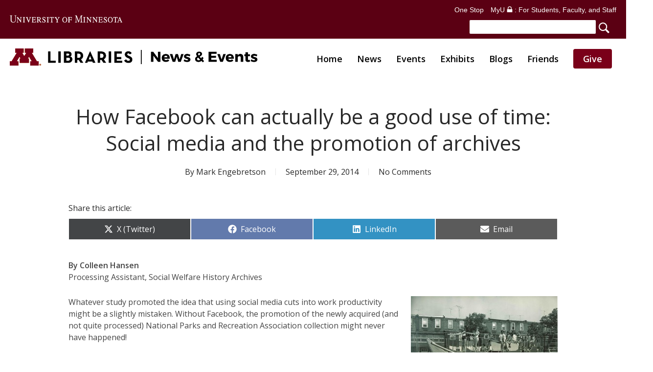

--- FILE ---
content_type: text/html; charset=UTF-8
request_url: https://libnews.umn.edu/2014/09/how-facebook-can-actually-be-a-good-use-of-time-social-media-and-the-promotion-of-archives/
body_size: 27483
content:
<!doctype html>
<html lang="en-US" class="no-js">
<head>
<meta charset="UTF-8">
<script>var gform;gform||(document.addEventListener("gform_main_scripts_loaded",function(){gform.scriptsLoaded=!0}),document.addEventListener("gform/theme/scripts_loaded",function(){gform.themeScriptsLoaded=!0}),window.addEventListener("DOMContentLoaded",function(){gform.domLoaded=!0}),gform={domLoaded:!1,scriptsLoaded:!1,themeScriptsLoaded:!1,isFormEditor:()=>"function"==typeof InitializeEditor,callIfLoaded:function(o){return!(!gform.domLoaded||!gform.scriptsLoaded||!gform.themeScriptsLoaded&&!gform.isFormEditor()||(gform.isFormEditor()&&console.warn("The use of gform.initializeOnLoaded() is deprecated in the form editor context and will be removed in Gravity Forms 3.1."),o(),0))},initializeOnLoaded:function(o){gform.callIfLoaded(o)||(document.addEventListener("gform_main_scripts_loaded",()=>{gform.scriptsLoaded=!0,gform.callIfLoaded(o)}),document.addEventListener("gform/theme/scripts_loaded",()=>{gform.themeScriptsLoaded=!0,gform.callIfLoaded(o)}),window.addEventListener("DOMContentLoaded",()=>{gform.domLoaded=!0,gform.callIfLoaded(o)}))},hooks:{action:{},filter:{}},addAction:function(o,r,e,t){gform.addHook("action",o,r,e,t)},addFilter:function(o,r,e,t){gform.addHook("filter",o,r,e,t)},doAction:function(o){gform.doHook("action",o,arguments)},applyFilters:function(o){return gform.doHook("filter",o,arguments)},removeAction:function(o,r){gform.removeHook("action",o,r)},removeFilter:function(o,r,e){gform.removeHook("filter",o,r,e)},addHook:function(o,r,e,t,n){null==gform.hooks[o][r]&&(gform.hooks[o][r]=[]);var d=gform.hooks[o][r];null==n&&(n=r+"_"+d.length),gform.hooks[o][r].push({tag:n,callable:e,priority:t=null==t?10:t})},doHook:function(r,o,e){var t;if(e=Array.prototype.slice.call(e,1),null!=gform.hooks[r][o]&&((o=gform.hooks[r][o]).sort(function(o,r){return o.priority-r.priority}),o.forEach(function(o){"function"!=typeof(t=o.callable)&&(t=window[t]),"action"==r?t.apply(null,e):e[0]=t.apply(null,e)})),"filter"==r)return e[0]},removeHook:function(o,r,t,n){var e;null!=gform.hooks[o][r]&&(e=(e=gform.hooks[o][r]).filter(function(o,r,e){return!!(null!=n&&n!=o.tag||null!=t&&t!=o.priority)}),gform.hooks[o][r]=e)}});</script>
<meta name="viewport" content="width=device-width, initial-scale=1, maximum-scale=5"/><meta name='robots' content='index, follow, max-image-preview:large, max-snippet:-1, max-video-preview:-1'/>
<title>How Facebook can actually be a good use of time: Social media and the promotion of archives - UMN Libraries News &amp; Events</title>
<link rel="canonical" href="https://libnews.umn.edu/2014/09/how-facebook-can-actually-be-a-good-use-of-time-social-media-and-the-promotion-of-archives/"/>
<meta property="og:locale" content="en_US"/>
<meta property="og:type" content="article"/>
<meta property="og:title" content="How Facebook can actually be a good use of time: Social media and the promotion of archives - UMN Libraries News &amp; Events"/>
<meta property="og:description" content="Whatever study promoted the idea that using social media cuts into work productivity might be a slightly mistaken. Without Facebook, for example, the promotion of the newly acquired (and not quite processed) National Parks and Recreation Association collection might never have happened!"/>
<meta property="og:url" content="https://libnews.umn.edu/2014/09/how-facebook-can-actually-be-a-good-use-of-time-social-media-and-the-promotion-of-archives/"/>
<meta property="og:site_name" content="UMN Libraries News &amp; Events"/>
<meta property="article:published_time" content="2014-09-29T15:40:18+00:00"/>
<meta property="article:modified_time" content="2023-09-16T22:00:45+00:00"/>
<meta property="og:image" content="https://libnews.umn.edu/wp-content/uploads/2014/09/cinderellas-coach-page-001-2.jpg"/>
<meta property="og:image:width" content="727"/>
<meta property="og:image:height" content="1000"/>
<meta property="og:image:type" content="image/jpeg"/>
<meta name="author" content="Mark Engebretson"/>
<meta name="twitter:card" content="summary_large_image"/>
<meta name="twitter:label1" content="Written by"/>
<meta name="twitter:data1" content="Mark Engebretson"/>
<meta name="twitter:label2" content="Est. reading time"/>
<meta name="twitter:data2" content="1 minute"/>
<script type="application/ld+json" class="yoast-schema-graph">{"@context":"https://schema.org","@graph":[{"@type":"WebPage","@id":"https://libnews.umn.edu/2014/09/how-facebook-can-actually-be-a-good-use-of-time-social-media-and-the-promotion-of-archives/","url":"https://libnews.umn.edu/2014/09/how-facebook-can-actually-be-a-good-use-of-time-social-media-and-the-promotion-of-archives/","name":"How Facebook can actually be a good use of time: Social media and the promotion of archives - UMN Libraries News &amp; Events","isPartOf":{"@id":"https://libnews.umn.edu/#website"},"primaryImageOfPage":{"@id":"https://libnews.umn.edu/2014/09/how-facebook-can-actually-be-a-good-use-of-time-social-media-and-the-promotion-of-archives/#primaryimage"},"image":{"@id":"https://libnews.umn.edu/2014/09/how-facebook-can-actually-be-a-good-use-of-time-social-media-and-the-promotion-of-archives/#primaryimage"},"thumbnailUrl":"https://libnews.umn.edu/wp-content/uploads/2014/09/cinderellas-coach-page-001-2.jpg","datePublished":"2014-09-29T15:40:18+00:00","dateModified":"2023-09-16T22:00:45+00:00","author":{"@id":"https://libnews.umn.edu/#/schema/person/65843b05dbd8ca743dd7001d965ab0f8"},"breadcrumb":{"@id":"https://libnews.umn.edu/2014/09/how-facebook-can-actually-be-a-good-use-of-time-social-media-and-the-promotion-of-archives/#breadcrumb"},"inLanguage":"en-US","potentialAction":[{"@type":"ReadAction","target":["https://libnews.umn.edu/2014/09/how-facebook-can-actually-be-a-good-use-of-time-social-media-and-the-promotion-of-archives/"]}]},{"@type":"ImageObject","inLanguage":"en-US","@id":"https://libnews.umn.edu/2014/09/how-facebook-can-actually-be-a-good-use-of-time-social-media-and-the-promotion-of-archives/#primaryimage","url":"https://libnews.umn.edu/wp-content/uploads/2014/09/cinderellas-coach-page-001-2.jpg","contentUrl":"https://libnews.umn.edu/wp-content/uploads/2014/09/cinderellas-coach-page-001-2.jpg","width":727,"height":1000,"caption":"Children playing on a horse drawn coach made up to be Cinderella's coach."},{"@type":"BreadcrumbList","@id":"https://libnews.umn.edu/2014/09/how-facebook-can-actually-be-a-good-use-of-time-social-media-and-the-promotion-of-archives/#breadcrumb","itemListElement":[{"@type":"ListItem","position":1,"name":"Home","item":"https://libnews.umn.edu/"},{"@type":"ListItem","position":2,"name":"How Facebook can actually be a good use of time: Social media and the promotion of archives"}]},{"@type":"WebSite","@id":"https://libnews.umn.edu/#website","url":"https://libnews.umn.edu/","name":"UMN Libraries News &amp; Events","description":"","potentialAction":[{"@type":"SearchAction","target":{"@type":"EntryPoint","urlTemplate":"https://libnews.umn.edu/?s={search_term_string}"},"query-input":{"@type":"PropertyValueSpecification","valueRequired":true,"valueName":"search_term_string"}}],"inLanguage":"en-US"},{"@type":"Person","@id":"https://libnews.umn.edu/#/schema/person/65843b05dbd8ca743dd7001d965ab0f8","name":"Mark Engebretson","image":{"@type":"ImageObject","inLanguage":"en-US","@id":"https://libnews.umn.edu/#/schema/person/image/","url":"https://secure.gravatar.com/avatar/fa3efc08e898a4980831e9b1b86e6c33fa9a9c588c08bd1e15821836352bb467?s=96&d=mm&r=g","contentUrl":"https://secure.gravatar.com/avatar/fa3efc08e898a4980831e9b1b86e6c33fa9a9c588c08bd1e15821836352bb467?s=96&d=mm&r=g","caption":"Mark Engebretson"},"url":"https://libnews.umn.edu/author/mark/"}]}</script>
<link rel='dns-prefetch' href='//fonts.googleapis.com'/>
<link rel="alternate" type="text/calendar" title="UMN Libraries News &amp; Events &raquo; iCal Feed" href="https://libnews.umn.edu/events/?ical=1"/>
<link rel="alternate" title="oEmbed (JSON)" type="application/json+oembed" href="https://libnews.umn.edu/wp-json/oembed/1.0/embed?url=https%3A%2F%2Flibnews.umn.edu%2F2014%2F09%2Fhow-facebook-can-actually-be-a-good-use-of-time-social-media-and-the-promotion-of-archives%2F"/>
<link rel="alternate" title="oEmbed (XML)" type="text/xml+oembed" href="https://libnews.umn.edu/wp-json/oembed/1.0/embed?url=https%3A%2F%2Flibnews.umn.edu%2F2014%2F09%2Fhow-facebook-can-actually-be-a-good-use-of-time-social-media-and-the-promotion-of-archives%2F&#038;format=xml"/>
<style id='wp-img-auto-sizes-contain-inline-css'>img:is([sizes=auto i],[sizes^="auto," i]){contain-intrinsic-size:3000px 1500px}</style>
<link rel="stylesheet" type="text/css" href="//libnews.umn.edu/wp-content/cache/wpfc-minified/8u4h4mkn/a0bbx.css" media="all"/>
<style id='wp-emoji-styles-inline-css'>img.wp-smiley, img.emoji{display:inline !important;border:none !important;box-shadow:none !important;height:1em !important;width:1em !important;margin:0 0.07em !important;vertical-align:-0.1em !important;background:none !important;padding:0 !important;}</style>
<link rel="stylesheet" type="text/css" href="//libnews.umn.edu/wp-content/cache/wpfc-minified/g22270gl/a0bbx.css" media="all"/>
<style id='global-styles-inline-css'>:root{--wp--preset--aspect-ratio--square:1;--wp--preset--aspect-ratio--4-3:4/3;--wp--preset--aspect-ratio--3-4:3/4;--wp--preset--aspect-ratio--3-2:3/2;--wp--preset--aspect-ratio--2-3:2/3;--wp--preset--aspect-ratio--16-9:16/9;--wp--preset--aspect-ratio--9-16:9/16;--wp--preset--color--black:#000000;--wp--preset--color--cyan-bluish-gray:#abb8c3;--wp--preset--color--white:#ffffff;--wp--preset--color--pale-pink:#f78da7;--wp--preset--color--vivid-red:#cf2e2e;--wp--preset--color--luminous-vivid-orange:#ff6900;--wp--preset--color--luminous-vivid-amber:#fcb900;--wp--preset--color--light-green-cyan:#7bdcb5;--wp--preset--color--vivid-green-cyan:#00d084;--wp--preset--color--pale-cyan-blue:#8ed1fc;--wp--preset--color--vivid-cyan-blue:#0693e3;--wp--preset--color--vivid-purple:#9b51e0;--wp--preset--gradient--vivid-cyan-blue-to-vivid-purple:linear-gradient(135deg,rgb(6,147,227) 0%,rgb(155,81,224) 100%);--wp--preset--gradient--light-green-cyan-to-vivid-green-cyan:linear-gradient(135deg,rgb(122,220,180) 0%,rgb(0,208,130) 100%);--wp--preset--gradient--luminous-vivid-amber-to-luminous-vivid-orange:linear-gradient(135deg,rgb(252,185,0) 0%,rgb(255,105,0) 100%);--wp--preset--gradient--luminous-vivid-orange-to-vivid-red:linear-gradient(135deg,rgb(255,105,0) 0%,rgb(207,46,46) 100%);--wp--preset--gradient--very-light-gray-to-cyan-bluish-gray:linear-gradient(135deg,rgb(238,238,238) 0%,rgb(169,184,195) 100%);--wp--preset--gradient--cool-to-warm-spectrum:linear-gradient(135deg,rgb(74,234,220) 0%,rgb(151,120,209) 20%,rgb(207,42,186) 40%,rgb(238,44,130) 60%,rgb(251,105,98) 80%,rgb(254,248,76) 100%);--wp--preset--gradient--blush-light-purple:linear-gradient(135deg,rgb(255,206,236) 0%,rgb(152,150,240) 100%);--wp--preset--gradient--blush-bordeaux:linear-gradient(135deg,rgb(254,205,165) 0%,rgb(254,45,45) 50%,rgb(107,0,62) 100%);--wp--preset--gradient--luminous-dusk:linear-gradient(135deg,rgb(255,203,112) 0%,rgb(199,81,192) 50%,rgb(65,88,208) 100%);--wp--preset--gradient--pale-ocean:linear-gradient(135deg,rgb(255,245,203) 0%,rgb(182,227,212) 50%,rgb(51,167,181) 100%);--wp--preset--gradient--electric-grass:linear-gradient(135deg,rgb(202,248,128) 0%,rgb(113,206,126) 100%);--wp--preset--gradient--midnight:linear-gradient(135deg,rgb(2,3,129) 0%,rgb(40,116,252) 100%);--wp--preset--font-size--small:13px;--wp--preset--font-size--medium:20px;--wp--preset--font-size--large:36px;--wp--preset--font-size--x-large:42px;--wp--preset--spacing--20:0.44rem;--wp--preset--spacing--30:0.67rem;--wp--preset--spacing--40:1rem;--wp--preset--spacing--50:1.5rem;--wp--preset--spacing--60:2.25rem;--wp--preset--spacing--70:3.38rem;--wp--preset--spacing--80:5.06rem;--wp--preset--shadow--natural:6px 6px 9px rgba(0, 0, 0, 0.2);--wp--preset--shadow--deep:12px 12px 50px rgba(0, 0, 0, 0.4);--wp--preset--shadow--sharp:6px 6px 0px rgba(0, 0, 0, 0.2);--wp--preset--shadow--outlined:6px 6px 0px -3px rgb(255, 255, 255), 6px 6px rgb(0, 0, 0);--wp--preset--shadow--crisp:6px 6px 0px rgb(0, 0, 0);}:root{--wp--style--global--content-size:1300px;--wp--style--global--wide-size:1300px;}:where(body){margin:0;}.wp-site-blocks > .alignleft{float:left;margin-right:2em;}.wp-site-blocks > .alignright{float:right;margin-left:2em;}.wp-site-blocks > .aligncenter{justify-content:center;margin-left:auto;margin-right:auto;}:where(.is-layout-flex){gap:0.5em;}:where(.is-layout-grid){gap:0.5em;}.is-layout-flow > .alignleft{float:left;margin-inline-start:0;margin-inline-end:2em;}.is-layout-flow > .alignright{float:right;margin-inline-start:2em;margin-inline-end:0;}.is-layout-flow > .aligncenter{margin-left:auto !important;margin-right:auto !important;}.is-layout-constrained > .alignleft{float:left;margin-inline-start:0;margin-inline-end:2em;}.is-layout-constrained > .alignright{float:right;margin-inline-start:2em;margin-inline-end:0;}.is-layout-constrained > .aligncenter{margin-left:auto !important;margin-right:auto !important;}.is-layout-constrained > :where(:not(.alignleft):not(.alignright):not(.alignfull)){max-width:var(--wp--style--global--content-size);margin-left:auto !important;margin-right:auto !important;}.is-layout-constrained > .alignwide{max-width:var(--wp--style--global--wide-size);}body .is-layout-flex{display:flex;}.is-layout-flex{flex-wrap:wrap;align-items:center;}.is-layout-flex > :is(*, div){margin:0;}body .is-layout-grid{display:grid;}.is-layout-grid > :is(*, div){margin:0;}body{padding-top:0px;padding-right:0px;padding-bottom:0px;padding-left:0px;}:root :where(.wp-element-button, .wp-block-button__link){background-color:#32373c;border-width:0;color:#fff;font-family:inherit;font-size:inherit;font-style:inherit;font-weight:inherit;letter-spacing:inherit;line-height:inherit;padding-top:calc(0.667em + 2px);padding-right:calc(1.333em + 2px);padding-bottom:calc(0.667em + 2px);padding-left:calc(1.333em + 2px);text-decoration:none;text-transform:inherit;}.has-black-color{color:var(--wp--preset--color--black) !important;}.has-cyan-bluish-gray-color{color:var(--wp--preset--color--cyan-bluish-gray) !important;}.has-white-color{color:var(--wp--preset--color--white) !important;}.has-pale-pink-color{color:var(--wp--preset--color--pale-pink) !important;}.has-vivid-red-color{color:var(--wp--preset--color--vivid-red) !important;}.has-luminous-vivid-orange-color{color:var(--wp--preset--color--luminous-vivid-orange) !important;}.has-luminous-vivid-amber-color{color:var(--wp--preset--color--luminous-vivid-amber) !important;}.has-light-green-cyan-color{color:var(--wp--preset--color--light-green-cyan) !important;}.has-vivid-green-cyan-color{color:var(--wp--preset--color--vivid-green-cyan) !important;}.has-pale-cyan-blue-color{color:var(--wp--preset--color--pale-cyan-blue) !important;}.has-vivid-cyan-blue-color{color:var(--wp--preset--color--vivid-cyan-blue) !important;}.has-vivid-purple-color{color:var(--wp--preset--color--vivid-purple) !important;}.has-black-background-color{background-color:var(--wp--preset--color--black) !important;}.has-cyan-bluish-gray-background-color{background-color:var(--wp--preset--color--cyan-bluish-gray) !important;}.has-white-background-color{background-color:var(--wp--preset--color--white) !important;}.has-pale-pink-background-color{background-color:var(--wp--preset--color--pale-pink) !important;}.has-vivid-red-background-color{background-color:var(--wp--preset--color--vivid-red) !important;}.has-luminous-vivid-orange-background-color{background-color:var(--wp--preset--color--luminous-vivid-orange) !important;}.has-luminous-vivid-amber-background-color{background-color:var(--wp--preset--color--luminous-vivid-amber) !important;}.has-light-green-cyan-background-color{background-color:var(--wp--preset--color--light-green-cyan) !important;}.has-vivid-green-cyan-background-color{background-color:var(--wp--preset--color--vivid-green-cyan) !important;}.has-pale-cyan-blue-background-color{background-color:var(--wp--preset--color--pale-cyan-blue) !important;}.has-vivid-cyan-blue-background-color{background-color:var(--wp--preset--color--vivid-cyan-blue) !important;}.has-vivid-purple-background-color{background-color:var(--wp--preset--color--vivid-purple) !important;}.has-black-border-color{border-color:var(--wp--preset--color--black) !important;}.has-cyan-bluish-gray-border-color{border-color:var(--wp--preset--color--cyan-bluish-gray) !important;}.has-white-border-color{border-color:var(--wp--preset--color--white) !important;}.has-pale-pink-border-color{border-color:var(--wp--preset--color--pale-pink) !important;}.has-vivid-red-border-color{border-color:var(--wp--preset--color--vivid-red) !important;}.has-luminous-vivid-orange-border-color{border-color:var(--wp--preset--color--luminous-vivid-orange) !important;}.has-luminous-vivid-amber-border-color{border-color:var(--wp--preset--color--luminous-vivid-amber) !important;}.has-light-green-cyan-border-color{border-color:var(--wp--preset--color--light-green-cyan) !important;}.has-vivid-green-cyan-border-color{border-color:var(--wp--preset--color--vivid-green-cyan) !important;}.has-pale-cyan-blue-border-color{border-color:var(--wp--preset--color--pale-cyan-blue) !important;}.has-vivid-cyan-blue-border-color{border-color:var(--wp--preset--color--vivid-cyan-blue) !important;}.has-vivid-purple-border-color{border-color:var(--wp--preset--color--vivid-purple) !important;}.has-vivid-cyan-blue-to-vivid-purple-gradient-background{background:var(--wp--preset--gradient--vivid-cyan-blue-to-vivid-purple) !important;}.has-light-green-cyan-to-vivid-green-cyan-gradient-background{background:var(--wp--preset--gradient--light-green-cyan-to-vivid-green-cyan) !important;}.has-luminous-vivid-amber-to-luminous-vivid-orange-gradient-background{background:var(--wp--preset--gradient--luminous-vivid-amber-to-luminous-vivid-orange) !important;}.has-luminous-vivid-orange-to-vivid-red-gradient-background{background:var(--wp--preset--gradient--luminous-vivid-orange-to-vivid-red) !important;}.has-very-light-gray-to-cyan-bluish-gray-gradient-background{background:var(--wp--preset--gradient--very-light-gray-to-cyan-bluish-gray) !important;}.has-cool-to-warm-spectrum-gradient-background{background:var(--wp--preset--gradient--cool-to-warm-spectrum) !important;}.has-blush-light-purple-gradient-background{background:var(--wp--preset--gradient--blush-light-purple) !important;}.has-blush-bordeaux-gradient-background{background:var(--wp--preset--gradient--blush-bordeaux) !important;}.has-luminous-dusk-gradient-background{background:var(--wp--preset--gradient--luminous-dusk) !important;}.has-pale-ocean-gradient-background{background:var(--wp--preset--gradient--pale-ocean) !important;}.has-electric-grass-gradient-background{background:var(--wp--preset--gradient--electric-grass) !important;}.has-midnight-gradient-background{background:var(--wp--preset--gradient--midnight) !important;}.has-small-font-size{font-size:var(--wp--preset--font-size--small) !important;}.has-medium-font-size{font-size:var(--wp--preset--font-size--medium) !important;}.has-large-font-size{font-size:var(--wp--preset--font-size--large) !important;}.has-x-large-font-size{font-size:var(--wp--preset--font-size--x-large) !important;}</style>
<link rel="stylesheet" type="text/css" href="//libnews.umn.edu/wp-content/cache/wpfc-minified/1eq4qwnd/a0bbx.css" media="all"/>
<style id='scriptlesssocialsharing-inline-css'>.scriptlesssocialsharing__buttons a.button{padding:12px;flex:1;}@media only screen and (max-width: 767px) { .scriptlesssocialsharing .sss-name{position:absolute;clip:rect(1px, 1px, 1px, 1px);height:1px;width:1px;border:0;overflow:hidden;}
}</style>
<link rel="stylesheet" type="text/css" href="//libnews.umn.edu/wp-content/cache/wpfc-minified/g520piax/a0bbx.css" media="all"/>
<link rel='stylesheet' id='nectar_default_font_open_sans-css' href='https://fonts.googleapis.com/css?family=Open+Sans%3A300%2C400%2C600%2C700&#038;subset=latin%2Clatin-ext' type='text/css' media='all'/>
<link rel="stylesheet" type="text/css" href="//libnews.umn.edu/wp-content/cache/wpfc-minified/13hxp8ad/a0bbx.css" media="all"/>
<style id='akismet-widget-style-inline-css'>.a-stats{--akismet-color-mid-green:#357b49;--akismet-color-white:#fff;--akismet-color-light-grey:#f6f7f7;max-width:350px;width:auto;}
.a-stats *{all:unset;box-sizing:border-box;}
.a-stats strong{font-weight:600;}
.a-stats a.a-stats__link, .a-stats a.a-stats__link:visited,
.a-stats a.a-stats__link:active{background:var(--akismet-color-mid-green);border:none;box-shadow:none;border-radius:8px;color:var(--akismet-color-white);cursor:pointer;display:block;font-family:-apple-system, BlinkMacSystemFont, 'Segoe UI', 'Roboto', 'Oxygen-Sans', 'Ubuntu', 'Cantarell', 'Helvetica Neue', sans-serif;font-weight:500;padding:12px;text-align:center;text-decoration:none;transition:all 0.2s ease;}
.widget .a-stats a.a-stats__link:focus{background:var(--akismet-color-mid-green);color:var(--akismet-color-white);text-decoration:none;}
.a-stats a.a-stats__link:hover{filter:brightness(110%);box-shadow:0 4px 12px rgba(0, 0, 0, 0.06), 0 0 2px rgba(0, 0, 0, 0.16);}
.a-stats .count{color:var(--akismet-color-white);display:block;font-size:1.5em;line-height:1.4;padding:0 13px;white-space:nowrap;}</style>
<link rel="stylesheet" type="text/css" href="//libnews.umn.edu/wp-content/cache/wpfc-minified/2zrh6hl1/a0bbx.css" media="all"/>
<style id='dynamic-css-inline-css'>#page-header-bg[data-post-hs="default_minimal"] .inner-wrap{text-align:center}#page-header-bg[data-post-hs="default_minimal"] .inner-wrap >a,.material #page-header-bg.fullscreen-header .inner-wrap >a{color:#fff;font-weight:600;border:var(--nectar-border-thickness) solid rgba(255,255,255,0.4);padding:4px 10px;margin:5px 6px 0 5px;display:inline-block;transition:all 0.2s ease;-webkit-transition:all 0.2s ease;font-size:14px;line-height:18px}body.material #page-header-bg.fullscreen-header .inner-wrap >a{margin-bottom:15px;}body.material #page-header-bg.fullscreen-header .inner-wrap >a{border:none;padding:6px 10px}body[data-button-style^="rounded"] #page-header-bg[data-post-hs="default_minimal"] .inner-wrap >a,body[data-button-style^="rounded"].material #page-header-bg.fullscreen-header .inner-wrap >a{border-radius:100px}body.single [data-post-hs="default_minimal"] #single-below-header span,body.single .heading-title[data-header-style="default_minimal"] #single-below-header span{line-height:14px;}#page-header-bg[data-post-hs="default_minimal"] #single-below-header{text-align:center;position:relative;z-index:100}#page-header-bg[data-post-hs="default_minimal"] #single-below-header span{float:none;display:inline-block}#page-header-bg[data-post-hs="default_minimal"] .inner-wrap >a:hover,#page-header-bg[data-post-hs="default_minimal"] .inner-wrap >a:focus{border-color:transparent}#page-header-bg.fullscreen-header .avatar,#page-header-bg[data-post-hs="default_minimal"] .avatar{border-radius:100%}#page-header-bg.fullscreen-header .meta-author span,#page-header-bg[data-post-hs="default_minimal"] .meta-author span{display:block}#page-header-bg.fullscreen-header .meta-author img{margin-bottom:0;height:50px;width:auto}#page-header-bg[data-post-hs="default_minimal"] .meta-author img{margin-bottom:0;height:40px;width:auto}#page-header-bg[data-post-hs="default_minimal"] .author-section{position:absolute;bottom:30px}#page-header-bg.fullscreen-header .meta-author,#page-header-bg[data-post-hs="default_minimal"] .meta-author{font-size:18px}#page-header-bg.fullscreen-header .author-section .meta-date,#page-header-bg[data-post-hs="default_minimal"] .author-section .meta-date{font-size:12px;color:rgba(255,255,255,0.8)}#page-header-bg.fullscreen-header .author-section .meta-date i{font-size:12px}#page-header-bg[data-post-hs="default_minimal"] .author-section .meta-date i{font-size:11px;line-height:14px}#page-header-bg[data-post-hs="default_minimal"] .author-section .avatar-post-info{position:relative;top:-5px}#page-header-bg.fullscreen-header .author-section a,#page-header-bg[data-post-hs="default_minimal"] .author-section a{display:block;margin-bottom:-2px}#page-header-bg[data-post-hs="default_minimal"] .author-section a{font-size:14px;line-height:14px}#page-header-bg.fullscreen-header .author-section a:hover,#page-header-bg[data-post-hs="default_minimal"] .author-section a:hover{color:rgba(255,255,255,0.85)!important}#page-header-bg.fullscreen-header .author-section,#page-header-bg[data-post-hs="default_minimal"] .author-section{width:100%;z-index:10;text-align:center}#page-header-bg.fullscreen-header .author-section{margin-top:25px;}#page-header-bg.fullscreen-header .author-section span,#page-header-bg[data-post-hs="default_minimal"] .author-section span{padding-left:0;line-height:20px;font-size:20px}#page-header-bg.fullscreen-header .author-section .avatar-post-info,#page-header-bg[data-post-hs="default_minimal"] .author-section .avatar-post-info{margin-left:10px}#page-header-bg.fullscreen-header .author-section .avatar-post-info,#page-header-bg.fullscreen-header .author-section .meta-author,#page-header-bg[data-post-hs="default_minimal"] .author-section .avatar-post-info,#page-header-bg[data-post-hs="default_minimal"] .author-section .meta-author{text-align:left;display:inline-block;top:9px}@media only screen and (min-width :690px) and (max-width :999px){body.single-post #page-header-bg[data-post-hs="default_minimal"]{padding-top:10%;padding-bottom:10%;}}@media only screen and (max-width :690px){#ajax-content-wrap #page-header-bg[data-post-hs="default_minimal"] #single-below-header span:not(.rich-snippet-hidden),#ajax-content-wrap .row.heading-title[data-header-style="default_minimal"] .col.section-title span.meta-category{display:inline-block;}.container-wrap[data-remove-post-comment-number="0"][data-remove-post-author="0"][data-remove-post-date="0"] .heading-title[data-header-style="default_minimal"] #single-below-header > span,#page-header-bg[data-post-hs="default_minimal"] .span_6[data-remove-post-comment-number="0"][data-remove-post-author="0"][data-remove-post-date="0"] #single-below-header > span{padding:0 8px;}.container-wrap[data-remove-post-comment-number="0"][data-remove-post-author="0"][data-remove-post-date="0"] .heading-title[data-header-style="default_minimal"] #single-below-header span,#page-header-bg[data-post-hs="default_minimal"] .span_6[data-remove-post-comment-number="0"][data-remove-post-author="0"][data-remove-post-date="0"] #single-below-header span{font-size:13px;line-height:10px;}.material #page-header-bg.fullscreen-header .author-section{margin-top:5px;}#page-header-bg.fullscreen-header .author-section{bottom:20px;}#page-header-bg.fullscreen-header .author-section .meta-date:not(.updated){margin-top:-4px;display:block;}#page-header-bg.fullscreen-header .author-section .avatar-post-info{margin:10px 0 0 0;}}#page-header-bg h1,#page-header-bg .subheader,.nectar-box-roll .overlaid-content h1,.nectar-box-roll .overlaid-content .subheader,#page-header-bg #portfolio-nav a i,body .section-title #portfolio-nav a:hover i,.page-header-no-bg h1,.page-header-no-bg span,#page-header-bg #portfolio-nav a i,#page-header-bg span,#page-header-bg #single-below-header a:hover,#page-header-bg #single-below-header a:focus,#page-header-bg.fullscreen-header .author-section a{color:#ffffff!important;}body #page-header-bg .pinterest-share i,body #page-header-bg .facebook-share i,body #page-header-bg .linkedin-share i,body #page-header-bg .twitter-share i,body #page-header-bg .google-plus-share i,body #page-header-bg .icon-salient-heart,body #page-header-bg .icon-salient-heart-2{color:#ffffff;}#page-header-bg[data-post-hs="default_minimal"] .inner-wrap > a:not(:hover){color:#ffffff;border-color:rgba(255,255,255,0.4);}.single #page-header-bg #single-below-header > span{border-color:rgba(255,255,255,0.4);}body .section-title #portfolio-nav a:hover i{opacity:0.75;}.single #page-header-bg .blog-title #single-meta .nectar-social.hover > div a,.single #page-header-bg .blog-title #single-meta > div a,.single #page-header-bg .blog-title #single-meta ul .n-shortcode a,#page-header-bg .blog-title #single-meta .nectar-social.hover .share-btn{border-color:rgba(255,255,255,0.4);}.single #page-header-bg .blog-title #single-meta .nectar-social.hover > div a:hover,#page-header-bg .blog-title #single-meta .nectar-social.hover .share-btn:hover,.single #page-header-bg .blog-title #single-meta div > a:hover,.single #page-header-bg .blog-title #single-meta ul .n-shortcode a:hover,.single #page-header-bg .blog-title #single-meta ul li:not(.meta-share-count):hover > a{border-color:rgba(255,255,255,1);}.single #page-header-bg #single-meta div span,.single #page-header-bg #single-meta > div a,.single #page-header-bg #single-meta > div i{color:#ffffff!important;}.single #page-header-bg #single-meta ul .meta-share-count .nectar-social a i{color:rgba(255,255,255,0.7)!important;}.single #page-header-bg #single-meta ul .meta-share-count .nectar-social a:hover i{color:rgba(255,255,255,1)!important;}@media only screen and (min-width:1000px){body #ajax-content-wrap.no-scroll{min-height:calc(100vh - 155px);height:calc(100vh - 155px)!important;}}@media only screen and (min-width:1000px){#page-header-wrap.fullscreen-header,#page-header-wrap.fullscreen-header #page-header-bg,html:not(.nectar-box-roll-loaded) .nectar-box-roll > #page-header-bg.fullscreen-header,.nectar_fullscreen_zoom_recent_projects,#nectar_fullscreen_rows:not(.afterLoaded) > div{height:calc(100vh - 154px);}.wpb_row.vc_row-o-full-height.top-level,.wpb_row.vc_row-o-full-height.top-level > .col.span_12{min-height:calc(100vh - 154px);}html:not(.nectar-box-roll-loaded) .nectar-box-roll > #page-header-bg.fullscreen-header{top:155px;}.nectar-slider-wrap[data-fullscreen="true"]:not(.loaded),.nectar-slider-wrap[data-fullscreen="true"]:not(.loaded) .swiper-container{height:calc(100vh - 153px)!important;}.admin-bar .nectar-slider-wrap[data-fullscreen="true"]:not(.loaded),.admin-bar .nectar-slider-wrap[data-fullscreen="true"]:not(.loaded) .swiper-container{height:calc(100vh - 153px - 32px)!important;}}.admin-bar[class*="page-template-template-no-header"] .wpb_row.vc_row-o-full-height.top-level,.admin-bar[class*="page-template-template-no-header"] .wpb_row.vc_row-o-full-height.top-level > .col.span_12{min-height:calc(100vh - 32px);}body[class*="page-template-template-no-header"] .wpb_row.vc_row-o-full-height.top-level,body[class*="page-template-template-no-header"] .wpb_row.vc_row-o-full-height.top-level > .col.span_12{min-height:100vh;}@media only screen and (max-width:999px){.using-mobile-browser #nectar_fullscreen_rows:not(.afterLoaded):not([data-mobile-disable="on"]) > div{height:calc(100vh - 97px);}.using-mobile-browser .wpb_row.vc_row-o-full-height.top-level,.using-mobile-browser .wpb_row.vc_row-o-full-height.top-level > .col.span_12,[data-permanent-transparent="1"].using-mobile-browser .wpb_row.vc_row-o-full-height.top-level,[data-permanent-transparent="1"].using-mobile-browser .wpb_row.vc_row-o-full-height.top-level > .col.span_12{min-height:calc(100vh - 97px);}html:not(.nectar-box-roll-loaded) .nectar-box-roll > #page-header-bg.fullscreen-header,.nectar_fullscreen_zoom_recent_projects,.nectar-slider-wrap[data-fullscreen="true"]:not(.loaded),.nectar-slider-wrap[data-fullscreen="true"]:not(.loaded) .swiper-container,#nectar_fullscreen_rows:not(.afterLoaded):not([data-mobile-disable="on"]) > div{height:calc(100vh - 44px);}.wpb_row.vc_row-o-full-height.top-level,.wpb_row.vc_row-o-full-height.top-level > .col.span_12{min-height:calc(100vh - 44px);}body[data-transparent-header="false"] #ajax-content-wrap.no-scroll{min-height:calc(100vh - 44px);height:calc(100vh - 44px);}}.screen-reader-text,.nectar-skip-to-content:not(:focus){border:0;clip:rect(1px,1px,1px,1px);clip-path:inset(50%);height:1px;margin:-1px;overflow:hidden;padding:0;position:absolute!important;width:1px;word-wrap:normal!important;}.row .col img:not([srcset]){width:auto;}.row .col img.img-with-animation.nectar-lazy:not([srcset]){width:100%;}
html body #header-outer:not(.parallax-contained){position:relative!important;}
#slide-out-widget-area .menuwrapper li:first-child{padding:20px 0 10px 0;}
#slide-out-widget-area .menuwrapper li{padding:10px 0;}
#header-space{height:0 !important;}
body #header-outer{background-color:rgba(255,255,255,1.0);}
.admin-bar #header-outer, .logged-in.buddypress #header-outer{top:0;}
.wtg-dot{color:#FDBE56;font-size:30px;line-height:22px;}
@media only screen and (min-width: 1000px) {
#header-outer #logo{margin-top:15px;}
.tml-action #header-outer #logo{margin-top:30px;}
}
html body[data-header-resize="1"] .container-wrap{padding-top:80px;}
.container{padding-top:40px;}
.umnhf-search{width:auto;background-color:inherit !important;padding:9px;}
#umnhf-h-st{background-color:#fff;}
#university-wordmark img{width:240px !important;margin-top:14px;}
@media only screen and (max-width: 767px) {
#university-wordmark img{width:240px !important;margin-top:0;}
}
@media only screen and (max-width: 500px) {
#umnhf-h-st{background-color:#fff;}
}
@media only screen and (max-width: 607px) {
.pull-right{float:left !important;}
}
#top{top:20px;}
@-moz-document url-prefix() {
#top{top:10px;}
}
body.ascend #header-outer[data-format="centered-menu-under-logo"] #top .row .span_9{margin-bottom:20px;}
.main-content > .row > #breadcrumbs.yoast{padding:40px 0 30px 0;}
.big-box-featured .nectar-button{color:#000 !important;}
.masonry.material .masonry-blog-item .title a{text-decoration:underline;}
.container-wrap p a, .container-wrap ul li a{text-decoration:underline;}
.container-wrap p a:hover, .container-wrap ul li a:hover{text-decoration:none;}
.single-post .container-wrap{padding-top:30px !important;}
.single .heading-title[data-header-style="default_minimal"]{padding-top:0;}
.single .heading-title{padding-bottom:0;}
.archive .container-wrap{padding-top:20px !important;}
.archive.category .row .col.section-title .subheader, .masonry.material .masonry-blog-item .meta-category, body .row .col.section-title .meta-category{display:none;}
.masonry.material .masonry-blog-item .article-content-wrap{padding:30px !important;}
.nectar-post-grid-item .bg-overlay[data-opacity="0"]{opacity:0.3 !important;}
.masonry.material .post .post-featured-img{max-height:225px;}
@media only screen and (max-width: 690px) {#ajax-content-wrap .row.heading-title[data-header-style="default_minimal"] .col.section-title span.meta-category{display:none;}
}
.scriptlesssocialsharing{box-sizing:border-box;margin:18px auto 40px auto;}
.scriptlesssocialsharing h3{font-size:16px !important;line-height:26px !important;font-weight:400 !important;}
#sidebar h4{color:#000;opacity:1.0;padding-bottom:24px;border-bottom:1px solid #98012e;margin-bottom:30px;}
#sidebar div ul li{list-style:disc;list-style-position:outside;}
#sidebar div ul{margin-left:30px;margin-bottom:30px;}
#mc_embed_signup .button{line-height:0 !important;}
.gform_legacy_markup_wrapper{margin-top:-40px !important;}
.tribe-common.tribe-events.tribe-events-widget-shortcode.tribe-events-widget-shortcode-events-month .tribe-events-widget-events-month{background-color:hsla(0, 0%, 100%, 0) !important;}
.tribe-events-c-top-bar__nav-list{margin:0 !important;}
.tribe-events-c-top-bar__nav-list-item, .tribe-events-c-top-bar__nav-list-date{list-style:none !important;padding:0 !important;}
.tribe-events-c-top-bar__nav-list-date{position:relative;top:-7px;}
#sidebar .widget_tribe-widget-events-month h3{font-size:16px;line-height:22px;}
.row .col h3.tribe-events-calendar-month-mobile-events__mobile-event-title{font-size:16px;line-height:26px;font-weight:600;}
.row .col h3.tribe-events-calendar-month-mobile-events__mobile-event-title a{text-decoration:underline;}
.tribe-events-widget-shortcode__header-title .block-title{text-align:left !important;margin-bottom:26px !important;border-color:#98012e !important;}
.tribe-events-widget-shortcode__header-title .block-title{font-family:"Open Sans" !important;font-size:14px !important;line-height:1 !important;margin-top:0;margin-bottom:26px !important;border-bottom:2px solid #98012E !important;border-bottom-color:#98012E !important;}
.tribe-events-widget-shortcode__header-title .block-title span, .tribe-events-widget-shortcode__header-title .block-title label{line-height:17px;display:inline-block;padding:7px 12px 4px;background-color:#98012E;color:#fff;font-weight:600 !important;}
.tribe-events .tribe-events-calendar-month__day-cell--selected{background-color:#EEEEEF !important;}
.tribe-common .tribe-common-l-container{max-width:auto !important;padding-left:0 !important;padding-right:0 !important;}
.widget_tribe-widget-events-month.widget li{background:none !important;}
.tribe-common.tribe-events.tribe-events-widget.tribe-events-view--shortcode.tribe-events-widget-events-month{padding:10px 0 !important;}
.tribe-common .tribe-common-c-svgicon, .tribe-common.tribe-events.tribe-events-widget-shortcode.tribe-events-widget-shortcode-events-month .tribe-events-widget-events-month__view-more-link{color:#7A0019 !important;}
.tribe-common.tribe-events.tribe-events-widget-shortcode.tribe-events-widget-shortcode-events-month .tribe-events-calendar-month__day-cell--mobile:hover{background-color:#fff9ea !important;}
.tribe-events .tribe-events-calendar-month__mobile-events-icon--event{background-color:#7A0019 !important;}
.tribe-events-single .tribe-events-single-event-description p a{text-decoration:none !important;text-decoration-line:none !important;text-decoration-style:none !important;text-decoration-color:none !important;text-decoration-thickness:none !important;}
.tribe-events-nav-previous, .tribe-events-nav-next{list-style:none !important;}
#tribe-events{padding:0 20px 20px 20px !important;}
#tribe-events-adv-list-widget-5{padding:26px 0 0 0;}
h2.tribe-events-page-title{text-align:left;margin-top:0;font-size:32px;line-height:42px;font-weight:400 !important;}
.tribe-events-list-separator-month{margin-top:0;}
h2.tribe-events-list-event-title, .tribe-events-content h2{margin-top:0;font-size:32px;line-height:42px;font-weight:400 !important;}
.tribe-events-content h3{font-size:24px;line-height:34px;font-weight:400 !important;}
.tribe-events-single .tribe-events-event-image{display:none;}
#tribe-events-content ul.tribe-events-sub-nav{border-bottom:1px solid #eee;padding-bottom:10px;}
#tribe-events .tribe-events-content p, .tribe-events-after-html p, .tribe-events-before-html p{margin-bottom:26px;}
#tribe-events-content a:hover{text-decoration:none;}
.tribe-events-single-event-description p a{text-decoration:underline !important;}
.tribe-events-single-section a{text-decoration:underline !important;}
.single-tribe_events #tribe-events-header{margin:0 0 20px 0;}
h1.tribe-events-single-event-title{font-size:42px;line-height:54px;font-weight:400 !important;margin-bottom:20px !important;line-height:1.3em !important;}
.tribe-events-schedule{margin:5px 0 0 0 !important;}
.tribe-events-schedule h2{font-size:20px;line-height:20px;padding-bottom:20px;margin-bottom:5px;margin-top:5px;border-bottom:1px solid #eee;}
.tribe-events-schedule span.tribe-events-cost, #tribe-events-header ul.tribe-events-sub-nav, .tribe-events-back{display:none;}
.tribe-events-list .tribe-events-event-cost{margin:0 0 20px 0;}
.tribe-mini-calendar .tribe-events-present, .tribe-mini-calendar .tribe-mini-calendar-today{background-color:#fff;-webkit-box-shadow:inset 0px 0px 0px 3px #DDDDDD;-moz-box-shadow:inset 0px 0px 0px 3px #DDDDDD;box-shadow:inset 0px 0px 0px 3px #DDDDDD;}
.tribe-mini-calendar .tribe-events-has-events div[id*="daynum-"] a::before{background:#fff;}
.tribe-mini-calendar .tribe-events-has-events{background:#98012E;}
.tribe-mini-calendar .tribe-events-has-events a{color:#fff;}
.tribe-mini-calendar-no-event{color:#444;}
.exhibits .meta-info-container .td-post-author-name, .exhibits .meta-info-container .td-post-date, .exhibits .meta-info-container .td-module-comments{display:none;}
.tribe-events-single-event-description .mashsb-container{display:none;}
.su-button{margin-bottom:20px;}
#footer-outer .widget h4{font-size:20px;}
.sub-footer-social a{margin-right:18px;}
#footer-outer a:hover{text-decoration:underline;}
#footer-widgets .container .row{padding:55px 0 35px 0;}
@media(min-width:1200px){
.umn-container{width:1320px !important;}
}
.sub-footer-social .social .icon-salient-x-twitter{margin-top:-6px !important;}
body .gform_wrapper .top_label .gfield_label{margin-top:0 !important;}
#footer-outer #footer-widgets .col input[type="email"]{border:1px solid #b7b7b7;border-radius:3px;}
.textwidget .gform_wrapper .top_label .gfield_label, .gform_wrapper.gravity-theme .gfield_required{color:#282828;}
.gform_required_legend{display:none;}
.social .screen-reader-text{color:#282828;}
#footer-outer .span_5{display:none;}
body #footer-outer[data-cols="1"][data-disable-copyright="false"][data-using-widget-area="false"][data-copyright-line="false"][data-matching-section-color="true"] #copyright, body #footer-outer[data-cols="1"][data-disable-copyright="false"][data-using-widget-area="false"] #copyright{padding-top:20px;}
#footer-outer[data-cols="1"][data-disable-copyright="false"] #copyright {padding-bottom: 0;} p{color:#444;}
.tml form{width:40% !important;}
.tml-action .main-content ul, .tml-action .main-content ol{margin-left:0;margin-bottom:0;list-style:none !important;}
.tml-action .main-content ul li{list-style:none;list-style-position:none;}</style>
<link rel='stylesheet' id='redux-google-fonts-salient_redux-css' href='https://fonts.googleapis.com/css?family=Open+Sans%3A600%2C500%2C400%2C700%2C400italic%7CRubik%3A500%7CMontserrat%3A500&#038;subset=latin&#038;ver=cac3af612d0ccd56eb7699900b2d6c96' type='text/css' media='all'/>
<script src='//libnews.umn.edu/wp-content/cache/wpfc-minified/dea4z3v9/a0bbx.js'></script>
<script></script><link rel="https://api.w.org/" href="https://libnews.umn.edu/wp-json/"/><link rel="alternate" title="JSON" type="application/json" href="https://libnews.umn.edu/wp-json/wp/v2/posts/4092"/><link rel="EditURI" type="application/rsd+xml" title="RSD" href="https://libnews.umn.edu/xmlrpc.php?rsd"/>
<link rel='shortlink' href='https://libnews.umn.edu/?p=4092'/>
<script>function powerpress_pinw(pinw_url){window.open(pinw_url, 'PowerPressPlayer','toolbar=0,status=0,resizable=1,width=460,height=320');	return false;}
window.addEventListener('load', function (){
document.querySelectorAll('a[target="_blank"]').forEach(link=> {
link.setAttribute('rel', 'noopener noreferrer');
});
});</script>
<meta name="tec-api-version" content="v1"><meta name="tec-api-origin" content="https://libnews.umn.edu"><link rel="alternate" href="https://libnews.umn.edu/wp-json/tribe/events/v1/"/><script>var root=document.getElementsByTagName("html")[0]; root.setAttribute("class", "js");</script><meta name="generator" content="Powered by WPBakery Page Builder - drag and drop page builder for WordPress."/>
<link rel="icon" href="https://libnews.umn.edu/wp-content/uploads/2023/09/cropped-favicon-32x32.jpg" sizes="32x32"/>
<link rel="icon" href="https://libnews.umn.edu/wp-content/uploads/2023/09/cropped-favicon-192x192.jpg" sizes="192x192"/>
<link rel="apple-touch-icon" href="https://libnews.umn.edu/wp-content/uploads/2023/09/cropped-favicon-180x180.jpg"/>
<meta name="msapplication-TileImage" content="https://libnews.umn.edu/wp-content/uploads/2023/09/cropped-favicon-270x270.jpg"/>
<style id="wp-custom-css">h1.tribe-events-single-event-title{margin-top:40px;}
.tribe-events-pg-template h3{font-size:26px;line-height:36px;}
.tribe-events .datepicker{z-index:99999 !important;}
.tribe-events-content p{margin-bottom:0 !important;}
body[data-form-style="minimal"] .tribe-common .tribe-common-a11y-visual-hide{position:inherit;}
@media only screen and (max-width: 1400px) {
.post-type-archive-tribe_events .tribe-common-l-container.tribe-events-l-container{padding-left:20px !important;padding-right:20px !important;}
}
.tribe-common--breakpoint-medium.tribe-events .tribe-events-c-top-bar__datepicker-container .dropdown-menu{max-width:100%;top:-110px !important;}</style>
<noscript><style>.wpb_animate_when_almost_visible{opacity:1;}</style></noscript>	
<link rel="stylesheet" type="text/css" href="//libnews.umn.edu/wp-content/cache/wpfc-minified/9h7nu9hw/a0bbx.css" media="all"/>
<script data-wpfc-render="false">var Wpfcll={s:[],osl:0,scroll:false,i:function(){Wpfcll.ss();window.addEventListener('load',function(){let observer=new MutationObserver(mutationRecords=>{Wpfcll.osl=Wpfcll.s.length;Wpfcll.ss();if(Wpfcll.s.length > Wpfcll.osl){Wpfcll.ls(false);}});observer.observe(document.getElementsByTagName("html")[0],{childList:true,attributes:true,subtree:true,attributeFilter:["src"],attributeOldValue:false,characterDataOldValue:false});Wpfcll.ls(true);});window.addEventListener('scroll',function(){Wpfcll.scroll=true;Wpfcll.ls(false);});window.addEventListener('resize',function(){Wpfcll.scroll=true;Wpfcll.ls(false);});window.addEventListener('click',function(){Wpfcll.scroll=true;Wpfcll.ls(false);});},c:function(e,pageload){var w=document.documentElement.clientHeight || body.clientHeight;var n=0;if(pageload){n=0;}else{n=(w > 800) ? 800:200;n=Wpfcll.scroll ? 800:n;}var er=e.getBoundingClientRect();var t=0;var p=e.parentNode ? e.parentNode:false;if(typeof p.getBoundingClientRect=="undefined"){var pr=false;}else{var pr=p.getBoundingClientRect();}if(er.x==0 && er.y==0){for(var i=0;i < 10;i++){if(p){if(pr.x==0 && pr.y==0){if(p.parentNode){p=p.parentNode;}if(typeof p.getBoundingClientRect=="undefined"){pr=false;}else{pr=p.getBoundingClientRect();}}else{t=pr.top;break;}}};}else{t=er.top;}if(w - t+n > 0){return true;}return false;},r:function(e,pageload){var s=this;var oc,ot;try{oc=e.getAttribute("data-wpfc-original-src");ot=e.getAttribute("data-wpfc-original-srcset");originalsizes=e.getAttribute("data-wpfc-original-sizes");if(s.c(e,pageload)){if(oc || ot){if(e.tagName=="DIV" || e.tagName=="A" || e.tagName=="SPAN"){e.style.backgroundImage="url("+oc+")";e.removeAttribute("data-wpfc-original-src");e.removeAttribute("data-wpfc-original-srcset");e.removeAttribute("onload");}else{if(oc){e.setAttribute('src',oc);}if(ot){e.setAttribute('srcset',ot);}if(originalsizes){e.setAttribute('sizes',originalsizes);}if(e.getAttribute("alt") && e.getAttribute("alt")=="blank"){e.removeAttribute("alt");}e.removeAttribute("data-wpfc-original-src");e.removeAttribute("data-wpfc-original-srcset");e.removeAttribute("data-wpfc-original-sizes");e.removeAttribute("onload");if(e.tagName=="IFRAME"){var y="https://www.youtube.com/embed/";if(navigator.userAgent.match(/\sEdge?\/\d/i)){e.setAttribute('src',e.getAttribute("src").replace(/.+\/templates\/youtube\.html\#/,y));}e.onload=function(){if(typeof window.jQuery !="undefined"){if(jQuery.fn.fitVids){jQuery(e).parent().fitVids({customSelector:"iframe[src]"});}}var s=e.getAttribute("src").match(/templates\/youtube\.html\#(.+)/);if(s){try{var i=e.contentDocument || e.contentWindow;if(i.location.href=="about:blank"){e.setAttribute('src',y+s[1]);}}catch(err){e.setAttribute('src',y+s[1]);}}}}}}else{if(e.tagName=="NOSCRIPT"){if(typeof window.jQuery !="undefined"){if(jQuery(e).attr("data-type")=="wpfc"){e.removeAttribute("data-type");jQuery(e).after(jQuery(e).text());}}}}}}catch(error){console.log(error);console.log("==>",e);}},ss:function(){var i=Array.prototype.slice.call(document.getElementsByTagName("img"));var f=Array.prototype.slice.call(document.getElementsByTagName("iframe"));var d=Array.prototype.slice.call(document.getElementsByTagName("div"));var a=Array.prototype.slice.call(document.getElementsByTagName("a"));var s=Array.prototype.slice.call(document.getElementsByTagName("span"));var n=Array.prototype.slice.call(document.getElementsByTagName("noscript"));this.s=i.concat(f).concat(d).concat(a).concat(s).concat(n);},ls:function(pageload){var s=this;[].forEach.call(s.s,function(e,index){s.r(e,pageload);});}};document.addEventListener('DOMContentLoaded',function(){wpfci();});function wpfci(){Wpfcll.i();}</script>
</head><body class="wp-singular post-template-default single single-post postid-4092 single-format-standard wp-theme-ulibnews tribe-no-js metaslider-plugin ascend wpb-js-composer js-comp-ver-7.8.1 vc_responsive" data-footer-reveal="false" data-footer-reveal-shadow="none" data-header-format="default" data-body-border="off" data-boxed- data-header-breakpoint="1000" data-dropdown-style="minimal" data-cae="easeOutQuart" data-cad="700" data-megamenu-width="full-width" data-aie="zoom-out" data-ls="magnific" data-apte="standard" data-hhun="0" data-fancy-form-rcs="default" data-form-style="minimal" data-form-submit="regular" data-is="minimal" data-button-style="slightly_rounded_shadow" data-user-account-button="false" data-flex-cols="true" data-col-gap="default" data-header-inherit-rc="false" data-header-search="false" data-animated-anchors="true" data-ajax-transitions="false" data-full-width-header="true" data-slide-out-widget-area="true" data-slide-out-widget-area-style="slide-out-from-right" data-user-set-ocm="off" data-loading-animation="none" data-bg-header="false" data-responsive="1" data-ext-responsive="true" data-ext-padding="90" data-header-resize="1" data-header-color="custom" data-transparent-header="false" data-cart="false" data-remove-m-parallax="" data-remove-m-video-bgs="" data-m-animate="0" data-force-header-trans-color="light" data-smooth-scrolling="0" data-permanent-transparent="false">
<div class="umn-hdr-ftr-bunch">
<div class='umnrow'>
<div class='umncol-sm-12'>
<a href="https://www.umn.edu/" id='university-wordmark'>
<img src='https://libnews.umn.edu/wp-content/uploads/2025/09/UMNnoTag.png' alt='University of Minnesota'/>
</a>
<div class='pull-right'>
<ul class='umnlist-inline pull-right hidden-xs'>
<li> <a href="https://onestop.umn.edu/"> One Stop </a> </li>
<li> <a href="https://www.myu.umn.edu/"> MyU <img class="myu-lock" src="https://libnews.umn.edu/wp-content/themes/ulibnews/umn_header_footer/img/lock-wht.png" alt="MyU" height="12" width="12"> : For Students, Faculty, and Staff </a> </li>
</ul>
<div class="umnhf-search">
<form class="umnhf" id="umnhf-h-search" action="https://libnews.umn.edu/" method="get" title="Search" role="search">
<input class="umnhf" id="umnhf-h-st" type="text" name="s" aria-label="Search" />
<input class="umnhf" id="umnhf-h-sb" type="submit" aria-label="Search" value="">
<input type="hidden" value="1" name="u" />
</form><div style="clear:right;"></div></div></div></div></div><svg style='position:absolute;width:0;height:0;overflow:hidden;' version='1.1' xmlns='http://www.w3.org/2000/ssvg' xmlns:xlink='http://www.w3.org/1999/xlink'>
<defs>
<symbol id='icon-menu' viewBox="0 0 27 32">
<title>
menu
</title>
<path class='path1' d='M27.429 24v2.286q0 0.464-0.339 0.804t-0.804 0.339h-25.143q-0.464 0-0.804-0.339t-0.339-0.804v-2.286q0-0.464 0.339-0.804t0.804-0.339h25.143q0.464 0 0.804 0.339t0.339 0.804zM27.429 14.857v2.286q0 0.464-0.339 0.804t-0.804 0.339h-25.143q-0.464 0-0.804-0.339t-0.339-0.804v-2.286q0-0.464 0.339-0.804t0.804-0.339h25.143q0.464 0 0.804 0.339t0.339 0.804zM27.429 5.714v2.286q0 0.464-0.339 0.804t-0.804 0.339h-25.143q-0.464 0-0.804-0.339t-0.339-0.804v-2.286q0-0.464 0.339-0.804t0.804-0.339h25.143q0.464 0 0.804 0.339t0.339 0.804z'></path>
</symbol>
</defs>
</svg></div><script>(function(window, document){
if(navigator.userAgent.match(/(Android|iPod|iPhone|iPad|BlackBerry|IEMobile|Opera Mini)/)){
document.body.className +=" using-mobile-browser mobile ";
}
if(navigator.userAgent.match(/Mac/)&&navigator.maxTouchPoints&&navigator.maxTouchPoints > 2){
document.body.className +=" using-ios-device ";
}
if(!("ontouchstart" in window)){
var body=document.querySelector("body");
var winW=window.innerWidth;
var bodyW=body.clientWidth;
if(winW > bodyW + 4){
body.setAttribute("style", "--scroll-bar-w: " + (winW - bodyW - 4) + "px");
}else{
body.setAttribute("style", "--scroll-bar-w: 0px");
}}
})(window, document);</script>
<script>var _paq=window._paq=window._paq||[];
_paq.push(['trackPageView']);
_paq.push(['enableLinkTracking']);
(function(){
var u="https://apps.lib.umn.edu/matomo/";
_paq.push(['setTrackerUrl', u+'matomo.php']);
_paq.push(['setSiteId', '50']);
var d=document, g=d.createElement('script'), s=d.getElementsByTagName('script')[0];
g.async=true; g.src=u+'matomo.js'; s.parentNode.insertBefore(g,s);
})();</script>
<script async src="https://www.googletagmanager.com/gtag/js?id=G-FNJJR4MN4H"></script>
<script>window.dataLayer=window.dataLayer||[];
function gtag(){dataLayer.push(arguments);}
gtag('js', new Date());
gtag('config', 'G-FNJJR4MN4H');</script>
<a href="#ajax-content-wrap" class="nectar-skip-to-content">Skip to main content</a>	
<div id="header-space" data-header-mobile-fixed='1'></div><div id="header-outer" data-has-menu="true" data-has-buttons="no" data-header-button_style="default" data-using-pr-menu="false" data-mobile-fixed="1" data-ptnm="false" data-lhe="animated_underline" data-user-set-bg="#ffffff" data-format="default" data-permanent-transparent="false" data-megamenu-rt="1" data-remove-fixed="0" data-header-resize="1" data-cart="false" data-transparency-option="0" data-box-shadow="none" data-shrink-num="6" data-using-secondary="0" data-using-logo="1" data-logo-height="35" data-m-logo-height="21" data-padding="60" data-full-width="true" data-condense="false">
<header id="top">
<div class="container">
<div class="row">
<div class="col span_3"> <h1><a id="logo" href="https://www.lib.umn.edu/" data-supplied-ml-starting-dark="false" data-supplied-ml-starting="false" data-supplied-ml="false"> <img class="stnd skip-lazy default-logo dark-version" width="1000" height="69" alt="UMN Libraries News &amp; Events" src="https://libnews.umn.edu/wp-content/uploads/2023/10/UMN-Libraries-News-Events-M-reg.png" srcset="https://libnews.umn.edu/wp-content/uploads/2023/10/UMN-Libraries-News-Events-M-reg.png 1x, https://libnews.umn.edu/wp-content/uploads/2023/10/UMN-Libraries-News-Events-M-ret.png 2x"/> </a></h1></div><div class="col span_9 col_last">
<div class="nectar-mobile-only mobile-header"><div class="inner"></div></div><div class="slide-out-widget-area-toggle mobile-icon slide-out-from-right" data-custom-color="false" data-icon-animation="simple-transform">
<div> <a href="#slide-out-widget-area" role="button" aria-label="Navigation Menu" aria-expanded="false" class="closed"> <span class="screen-reader-text">Menu</span><span aria-hidden="true"> <i class="lines-button x2"> <i class="lines"></i> </i> </span> </a></div></div><nav aria-label="Main Menu">
<ul class="sf-menu">
<li id="menu-item-5932" class="menu-item menu-item-type-post_type menu-item-object-page menu-item-home nectar-regular-menu-item menu-item-5932"><a href="https://libnews.umn.edu/"><span class="menu-title-text">Home</span></a></li>
<li id="menu-item-51274" class="menu-item menu-item-type-taxonomy menu-item-object-category menu-item-has-children nectar-regular-menu-item menu-item-51274"><a href="https://libnews.umn.edu/category/news/" aria-haspopup="true" aria-expanded="false"><span class="menu-title-text">News</span></a>
<ul class="sub-menu">
<li id="menu-item-51275" class="menu-item menu-item-type-taxonomy menu-item-object-category nectar-regular-menu-item menu-item-51275"><a href="https://libnews.umn.edu/category/news/"><span class="menu-title-text">All News</span></a></li>
<li id="menu-item-51276" class="menu-item menu-item-type-post_type menu-item-object-page nectar-regular-menu-item menu-item-51276"><a href="https://libnews.umn.edu/our-videos/"><span class="menu-title-text">Our Videos</span></a></li>
<li id="menu-item-51277" class="menu-item menu-item-type-taxonomy menu-item-object-category nectar-regular-menu-item menu-item-51277"><a href="https://libnews.umn.edu/category/read/"><span class="menu-title-text">Read This Book!</span></a></li>
</ul>
</li>
<li id="menu-item-51278" class="menu-item menu-item-type-custom menu-item-object-custom menu-item-has-children nectar-regular-menu-item menu-item-51278"><a href="/events/" aria-haspopup="true" aria-expanded="false"><span class="menu-title-text">Events</span></a>
<ul class="sub-menu">
<li id="menu-item-52227" class="menu-item menu-item-type-custom menu-item-object-custom nectar-regular-menu-item menu-item-52227"><a href="https://libnews.umn.edu/events/list/?tribe_featuredevent%5B0%5D=1"><span class="menu-title-text">Featured Events</span></a></li>
<li id="menu-item-51282" class="menu-item menu-item-type-taxonomy menu-item-object-tribe_events_cat nectar-regular-menu-item menu-item-51282"><a href="https://libnews.umn.edu/events/category/library-workshops/"><span class="menu-title-text">Workshops</span></a></li>
<li id="menu-item-51283" class="menu-item menu-item-type-custom menu-item-object-custom nectar-regular-menu-item menu-item-51283"><a href="/events/"><span class="menu-title-text">All Events</span></a></li>
</ul>
</li>
<li id="menu-item-53982" class="menu-item menu-item-type-taxonomy menu-item-object-category menu-item-has-children nectar-regular-menu-item menu-item-53982"><a href="https://libnews.umn.edu/category/exhibits/" aria-haspopup="true" aria-expanded="false"><span class="menu-title-text">Exhibits</span></a>
<ul class="sub-menu">
<li id="menu-item-53985" class="menu-item menu-item-type-taxonomy menu-item-object-category nectar-regular-menu-item menu-item-53985"><a href="https://libnews.umn.edu/category/exhibits/"><span class="menu-title-text">Current Exhibits</span></a></li>
<li id="menu-item-51286" class="menu-item menu-item-type-taxonomy menu-item-object-category nectar-regular-menu-item menu-item-51286"><a href="https://libnews.umn.edu/category/pastexhibits/"><span class="menu-title-text">Past Exhibits</span></a></li>
<li id="menu-item-51287" class="menu-item menu-item-type-taxonomy menu-item-object-category nectar-regular-menu-item menu-item-51287"><a href="https://libnews.umn.edu/category/upcoming-exhibits/"><span class="menu-title-text">Upcoming Exhibits</span></a></li>
<li id="menu-item-51289" class="menu-item menu-item-type-post_type menu-item-object-page nectar-regular-menu-item menu-item-51289"><a href="https://libnews.umn.edu/exhibits/online-exhibits-and-exhibit-videos/"><span class="menu-title-text">Online Exhibits</span></a></li>
</ul>
</li>
<li id="menu-item-51290" class="menu-item menu-item-type-post_type menu-item-object-page menu-item-has-children nectar-regular-menu-item menu-item-51290"><a href="https://libnews.umn.edu/blogs/" aria-haspopup="true" aria-expanded="false"><span class="menu-title-text">Blogs</span></a>
<ul class="sub-menu">
<li id="menu-item-51291" class="menu-item menu-item-type-post_type menu-item-object-page nectar-regular-menu-item menu-item-51291"><a href="https://libnews.umn.edu/primary-sourcery/"><span class="menu-title-text">Archives and Special Collections</span></a></li>
<li id="menu-item-51448" class="menu-item menu-item-type-post_type menu-item-object-page nectar-regular-menu-item menu-item-51448"><a href="https://libnews.umn.edu/contours/"><span class="menu-title-text">Contours at Bell Library</span></a></li>
<li id="menu-item-51293" class="menu-item menu-item-type-post_type menu-item-object-page nectar-regular-menu-item menu-item-51293"><a href="https://libnews.umn.edu/hsl/"><span class="menu-title-text">Health Sciences Libraries</span></a></li>
<li id="menu-item-51294" class="menu-item menu-item-type-custom menu-item-object-custom nectar-regular-menu-item menu-item-51294"><a href="https://kerlan.umn.edu/category/the-kerlan-blog/"><span class="menu-title-text">The Kerlan Blog</span></a></li>
<li id="menu-item-51498" class="menu-item menu-item-type-post_type menu-item-object-page nectar-regular-menu-item menu-item-51498"><a href="https://libnews.umn.edu/open-access-at-umn/"><span class="menu-title-text">#OpenAccessUMN</span></a></li>
<li id="menu-item-51505" class="menu-item menu-item-type-post_type menu-item-object-page nectar-regular-menu-item menu-item-51505"><a href="https://libnews.umn.edu/the-toaster-blog/"><span class="menu-title-text">The Toaster Blog</span></a></li>
<li id="menu-item-53800" class="menu-item menu-item-type-post_type menu-item-object-page nectar-regular-menu-item menu-item-53800"><a href="https://libnews.umn.edu/u-archivist/"><span class="menu-title-text">Campus History from the Archivist</span></a></li>
</ul>
</li>
<li id="menu-item-52612" class="menu-item menu-item-type-custom menu-item-object-custom menu-item-has-children nectar-regular-menu-item menu-item-52612"><a href="/umnfriends/" aria-haspopup="true" aria-expanded="false"><span class="menu-title-text">Friends</span></a>
<ul class="sub-menu">
<li id="menu-item-51298" class="menu-item menu-item-type-post_type menu-item-object-page nectar-regular-menu-item menu-item-51298"><a href="https://libnews.umn.edu/umnfriends/benefits/"><span class="menu-title-text">Benefits and Membership Levels</span></a></li>
<li id="menu-item-51300" class="menu-item menu-item-type-custom menu-item-object-custom nectar-regular-menu-item menu-item-51300"><a href="https://libnews.umn.edu/events/category/friends-forum/"><span class="menu-title-text">Friends Forum Events</span></a></li>
<li id="menu-item-51301" class="menu-item menu-item-type-custom menu-item-object-custom nectar-regular-menu-item menu-item-51301"><a href="/friends/grants-and-awards/"><span class="menu-title-text">Grants &#038; Awards</span></a></li>
<li id="menu-item-51302" class="menu-item menu-item-type-custom menu-item-object-custom nectar-regular-menu-item menu-item-51302"><a href="/friends/profiles-of-friends/"><span class="menu-title-text">Profiles of Friends</span></a></li>
<li id="menu-item-52641" class="menu-item menu-item-type-custom menu-item-object-custom nectar-regular-menu-item menu-item-52641"><a href="https://libnews.umn.edu/our-videos/"><span class="menu-title-text">Videos of past events and programs</span></a></li>
<li id="menu-item-55496" class="menu-item menu-item-type-custom menu-item-object-custom nectar-regular-menu-item menu-item-55496"><a href="https://libnews.umn.edu/library-resources-for-u-of-m-alumni/"><span class="menu-title-text">Library Resources for Alumni</span></a></li>
</ul>
</li>
<li id="menu-item-51304" class="menu-item menu-item-type-post_type menu-item-object-page button_solid_color_2 menu-item-51304"><a href="https://libnews.umn.edu/support-the-libraries/"><span class="menu-title-text">Give</span></a></li>
</ul>
<ul class="buttons sf-menu" data-user-set-ocm="off">
</ul>
</nav></div></div></div></header></div><div id="search-outer" class="nectar">
<div id="search">
<div class="container">
<div id="search-box">
<div class="inner-wrap">
<div class="col span_12"> <form role="search" action="https://libnews.umn.edu/" method="GET"> <input type="text" name="s" value="Start Typing..." aria-label="Search" data-placeholder="Start Typing..." /> <span><i>Press enter to begin your search</i></span> </form></div></div></div><div id="close"><a href="#"><span class="screen-reader-text">Close Search</span> <span class="icon-salient-x" aria-hidden="true"></span> </a></div></div></div></div><div id="ajax-content-wrap">
<div class="container-wrap no-sidebar" data-midnight="dark" data-remove-post-date="0" data-remove-post-author="0" data-remove-post-comment-number="0">
<div class="container main-content">
<div class="row heading-title hentry" data-header-style="default_minimal">
<div class="col span_12 section-title blog-title">
<span class="meta-category">
<a class="swha" href="https://libnews.umn.edu/category/swha/">Social Welfare History Archives</a>			  </span>
<h1 class="entry-title">How Facebook can actually be a good use of time:  Social media and the promotion of archives</h1>
<div id="single-below-header" data-hide-on-mobile="false"> <span class="meta-author vcard author"><span class="fn"><span class="author-leading">By</span> <a href="https://libnews.umn.edu/author/mark/" title="Posts by Mark Engebretson" rel="author">Mark Engebretson</a></span></span><span class="meta-date date published">September 29, 2014</span><span class="meta-date date updated rich-snippet-hidden">September 16th, 2023</span><span class="meta-comment-count"><a href="https://libnews.umn.edu/2014/09/how-facebook-can-actually-be-a-good-use-of-time-social-media-and-the-promotion-of-archives/#respond">No Comments</a></span></div></div></div><div class="row">
<div class="post-area col span_12 col_last" role="main">
<article id="post-4092" class="post-4092 post type-post status-publish format-standard has-post-thumbnail category-swha">
<div class="inner-wrap">
<div class="post-content" data-hide-featured-media="1">
<div class="content-inner"><div class="scriptlesssocialsharing"><h3 class="scriptlesssocialsharing__heading">Share this article:</h3><div class="scriptlesssocialsharing__buttons"><a class="button twitter" target="_blank" href="https://twitter.com/intent/tweet?text=How%20Facebook%20can%20actually%20be%20a%20good%20use%20of%20time%3A%20%20Social%20media%20and%20the%20promotion%20of%20archives&#038;url=https%3A%2F%2Flibnews.umn.edu%2F2014%2F09%2Fhow-facebook-can-actually-be-a-good-use-of-time-social-media-and-the-promotion-of-archives%2F&#038;via=umnlib&#038;related=umnlib" rel="noopener noreferrer nofollow"><svg viewbox="0 0 512 512" class="scriptlesssocialsharing__icon twitter" fill="currentcolor" height="1em" width="1em" aria-hidden="true" focusable="false" role="img"><path d="M389.2 48h70.6L305.6 224.2 487 464H345L233.7 318.6 106.5 464H35.8L200.7 275.5 26.8 48H172.4L272.9 180.9 389.2 48zM364.4 421.8h39.1L151.1 88h-42L364.4 421.8z"></path></svg> <span class="sss-name"><span class="screen-reader-text">Share on </span>X (Twitter)</span></a><a class="button facebook" target="_blank" href="https://www.facebook.com/sharer/sharer.php?u=https%3A%2F%2Flibnews.umn.edu%2F2014%2F09%2Fhow-facebook-can-actually-be-a-good-use-of-time-social-media-and-the-promotion-of-archives%2F" rel="noopener noreferrer nofollow"><svg viewbox="0 0 512 512" class="scriptlesssocialsharing__icon facebook" fill="currentcolor" height="1em" width="1em" aria-hidden="true" focusable="false" role="img"><path d="M504 256C504 119 393 8 256 8S8 119 8 256c0 123.78 90.69 226.38 209.25 245V327.69h-63V256h63v-54.64c0-62.15 37-96.48 93.67-96.48 27.14 0 55.52 4.84 55.52 4.84v61h-31.28c-30.8 0-40.41 19.12-40.41 38.73V256h68.78l-11 71.69h-57.78V501C413.31 482.38 504 379.78 504 256z"></path></svg> <span class="sss-name"><span class="screen-reader-text">Share on </span>Facebook</span></a><a class="button linkedin" target="_blank" href="https://www.linkedin.com/shareArticle?mini=1&#038;url=https%3A%2F%2Flibnews.umn.edu%2F2014%2F09%2Fhow-facebook-can-actually-be-a-good-use-of-time-social-media-and-the-promotion-of-archives%2F&#038;title=How%20Facebook%20can%20actually%20be%20a%20good%20use%20of%20time%3A%20%20Social%20media%20and%20the%20promotion%20of%20archives&#038;source=https%3A%2F%2Flibnews.umn.edu&#038;summary=Whatever%20study%20promoted%20the%20idea%20that%20using%20social%20media%20cuts%20into%20work%20productivity%20might%20be%20a%20slightly%20mistaken.%20Without%20Facebook%2C%20for%20example%2C%20the%20promotion%20of%20the%20newly%20acquired%20%28and%20not%20quite%20processed%29%20National%20Parks%20and%20Recreation%20Association%20collection%20might%20never%20have%20happened%21" rel="noopener noreferrer nofollow"><svg viewbox="0 0 448 512" class="scriptlesssocialsharing__icon linkedin" fill="currentcolor" height="1em" width="1em" aria-hidden="true" focusable="false" role="img"><path d="M416 32H31.9C14.3 32 0 46.5 0 64.3v383.4C0 465.5 14.3 480 31.9 480H416c17.6 0 32-14.5 32-32.3V64.3c0-17.8-14.4-32.3-32-32.3zM135.4 416H69V202.2h66.5V416zm-33.2-243c-21.3 0-38.5-17.3-38.5-38.5S80.9 96 102.2 96c21.2 0 38.5 17.3 38.5 38.5 0 21.3-17.2 38.5-38.5 38.5zm282.1 243h-66.4V312c0-24.8-.5-56.7-34.5-56.7-34.6 0-39.9 27-39.9 54.9V416h-66.4V202.2h63.7v29.2h.9c8.9-16.8 30.6-34.5 62.9-34.5 67.2 0 79.7 44.3 79.7 101.9V416z"></path></svg> <span class="sss-name"><span class="screen-reader-text">Share on </span>LinkedIn</span></a><a class="button email" href="mailto:?body=I%20read%20this%20post%20and%20wanted%20to%20share%20it%20with%20you.%20Here%27s%20the%20link%3A%20https%3A%2F%2Flibnews.umn.edu%2F2014%2F09%2Fhow-facebook-can-actually-be-a-good-use-of-time-social-media-and-the-promotion-of-archives%2F&#038;subject=A%20post%20worth%20sharing%3A%20How%20Facebook%20can%20actually%20be%20a%20good%20use%20of%20time%3A%20%20Social%20media%20and%20the%20promotion%20of%20archives" rel="noopener noreferrer nofollow"><svg viewbox="0 0 512 512" class="scriptlesssocialsharing__icon email" fill="currentcolor" height="1em" width="1em" aria-hidden="true" focusable="false" role="img"><path d="M502.3 190.8c3.9-3.1 9.7-.2 9.7 4.7V400c0 26.5-21.5 48-48 48H48c-26.5 0-48-21.5-48-48V195.6c0-5 5.7-7.8 9.7-4.7 22.4 17.4 52.1 39.5 154.1 113.6 21.1 15.4 56.7 47.8 92.2 47.6 35.7.3 72-32.8 92.3-47.6 102-74.1 131.6-96.3 154-113.7zM256 320c23.2.4 56.6-29.2 73.4-41.4 132.7-96.3 142.8-104.7 173.4-128.7 5.8-4.5 9.2-11.5 9.2-18.9v-19c0-26.5-21.5-48-48-48H48C21.5 64 0 85.5 0 112v19c0 7.4 3.4 14.3 9.2 18.9 30.6 23.9 40.7 32.4 173.4 128.7 16.8 12.2 50.2 41.8 73.4 41.4z"></path></svg> <span class="sss-name"><span class="screen-reader-text">Share on </span>Email</span></a></div></div><p><strong>By Colleen Hansen<br />
</strong>Processing Assistant, Social Welfare History Archives</p>
<p><a href="https://libnews.umn.edu/wp-content/uploads/2014/09/pirateplayground.jpg"><img onload="Wpfcll.r(this,true);" src="https://libnews.umn.edu/wp-content/plugins/wp-fastest-cache-premium/pro/images/blank.gif" fetchpriority="high" decoding="async" class="alignright size-medium wp-image-4093" data-wpfc-original-src="https://libnews.umn.edu/wp-content/uploads/2023/09/pirateplayground-300x237.jpg" alt="A photo showing children on a playground created to look like a pirate ship." width="300" height="237"></a>Whatever study promoted the idea that using social media cuts into work productivity might be a slightly mistaken. Without Facebook, the promotion of the newly acquired (and not quite processed) National Parks and Recreation Association collection might never have happened!</p>
<p>In 2013, the Social Welfare History Archives acquired a collection of materials from the National Recreation and Parks Association (NRPA). This is a sister collection to the existing <a href="http://discover.lib.umn.edu/cgi/f/findaid/findaid-idx?c=umfa;cc=umfa;rgn=main;view=text;didno=SW%2074">National Recreation Association (NRA) collection</a> already housed in the archive.&nbsp;</p>
<p>While the NRPA collection was being processed, a sampling of the photos were scanned and posted on the SWHA Facebook page on a weekly basis.</p>
<p>In early June 2014, <a href="https://libnews.umn.edu/wp-content/uploads/2014/09/cinderellas-coach-page-001.jpg"><img onload="Wpfcll.r(this,true);" src="https://libnews.umn.edu/wp-content/plugins/wp-fastest-cache-premium/pro/images/blank.gif" decoding="async" class="alignleft size-medium wp-image-4094" data-wpfc-original-src="https://libnews.umn.edu/wp-content/uploads/2023/09/cinderellas-coach-page-001-217x300.jpg" alt="Children playing on a horse drawn coach made up to be Cinderella's coach." width="217" height="300"></a>the associate editor of Parks &amp; Recreation Magazine, Samantha Bartram, contacted Linnea Anderson of the Social Welfare History Archives looking for photos. Ms. Bartram found our images on Facebook and was “quite taken” with a photo we posted of a street shower from the 1930s. She was looking to write a short piece in honor of their promotion, “July is Parks and Recreation” month.&nbsp;</p>
<p>Ms. Bartram was looking for historical photos of diverse groups of children playing together like those from other Facebook posts. She requested that we send her any pictures that we found interesting that fit her criteria.&nbsp;</p>
<p>The result is this article entitled &#8220;Out of the Past.&#8221; The magazine article features the photo of a 1960s rocket ship playground on a full page spread. The <a href="http://www.parksandrecreation.org/2014/July/Out-of-the-Past/">online version</a> also features a few more photos that we provided from the collection. This magazine is distributed worldwide as the NRPA has members and partners across the globe.</p>
<p>Keep those posts and “Likes” coming!&nbsp;</p>
<p><a href="https://libnews.umn.edu/wp-content/uploads/2023/09/Parks-and-Recreation-Magazine-July-2014-pages-64-and-65.bmp"><img onload="Wpfcll.r(this,true);" src="https://libnews.umn.edu/wp-content/plugins/wp-fastest-cache-premium/pro/images/blank.gif" decoding="async" class="aligncenter wp-image-4095" data-wpfc-original-src="https://libnews.umn.edu/wp-content/uploads/2023/09/Parks-and-Recreation-Magazine-July-2014-pages-64-and-65.bmp" alt="Pages 64 and 64 from &quot;Parks and Recreation,&quot; the magazine of the National Recreation and Parks Association, showing children climbing on playground equipment crafted to look like a space ship." width="600" height="363"></a></p></div></div></div></article></div></div><div class="row">
<div class="row vc_row-fluid full-width-section related-post-wrap" data-using-post-pagination="false" data-midnight="dark"> <div class="row-bg-wrap"><div class="row-bg"></div></div><h3 class="related-title ">Recommended For You</h3><div class="row span_12 blog-recent related-posts columns-3" data-style="material" data-color-scheme="light">
<div class="col span_4">
<div class="inner-wrap post-60715 post type-post status-publish format-standard has-post-thumbnail category-news category-swha tag-health-sciences-libraries tag-health-sciences-library tag-homepage tag-hsl-makerspace-stories tag-social-welfare-history-archives tag-toaster">
<a href="https://libnews.umn.edu/2025/10/archives-are-for-everyone/" class="img-link"><span class="post-featured-img"><img onload="Wpfcll.r(this,true);" src="https://libnews.umn.edu/wp-content/plugins/wp-fastest-cache-premium/pro/images/blank.gif" width="600" height="403" data-wpfc-original-src="https://libnews.umn.edu/wp-content/uploads/2025/10/Sommer7-600x403.jpg" class="attachment-portfolio-thumb size-portfolio-thumb wp-post-image" alt="Archival sign that reads &quot;Notice: A contagious disease exists in this house&quot;" title="" decoding="async" data-wpfc-original-srcset="https://libnews.umn.edu/wp-content/uploads/2025/10/Sommer7-600x403.jpg 600w, https://libnews.umn.edu/wp-content/uploads/2025/10/Sommer7-900x604.jpg 900w, https://libnews.umn.edu/wp-content/uploads/2025/10/Sommer7-400x269.jpg 400w" data-wpfc-original-sizes="auto, (max-width: 600px) 100vw, 600px"/></span></a>
<span class="meta-category"><a class="news" href="https://libnews.umn.edu/category/news/">News</a><a class="swha" href="https://libnews.umn.edu/category/swha/">Social Welfare History Archives</a></span>
<a class="entire-meta-link" href="https://libnews.umn.edu/2025/10/archives-are-for-everyone/"><span class="screen-reader-text">Archives are for everyone</span></a>
<div class="article-content-wrap">
<div class="post-header"> <span class="meta"> </span> <h3 class="title">Archives are for everyone</h3></div><div class="grav-wrap"><img onload="Wpfcll.r(this,true);" src="https://libnews.umn.edu/wp-content/plugins/wp-fastest-cache-premium/pro/images/blank.gif" alt='University Libraries' data-wpfc-original-src='https://secure.gravatar.com/avatar/e3b46225513e2ca41fe4f85946754796c3f93ab59efd9b1b79236e766861f61e?s=70&#038;d=mm&#038;r=g' data-wpfc-original-srcset='https://secure.gravatar.com/avatar/e3b46225513e2ca41fe4f85946754796c3f93ab59efd9b1b79236e766861f61e?s=140&#038;d=mm&#038;r=g 2x' class='avatar avatar-70 photo' height='70' width='70' decoding='async'/><div class="text"> <a href="https://libnews.umn.edu/author/umnlib/">University Libraries</a><span>October 16, 2025</span></div></div></div></div></div><div class="col span_4">
<div class="inner-wrap post-51722 post type-post status-publish format-standard category-archives-and-special-collections category-primary-sourcery category-swha">
<span class="meta-category"><a class="archives-and-special-collections" href="https://libnews.umn.edu/category/archives-and-special-collections/">Archives and Special Collections</a><a class="primary-sourcery" href="https://libnews.umn.edu/category/primary-sourcery/">Primary Sourcery</a><a class="swha" href="https://libnews.umn.edu/category/swha/">Social Welfare History Archives</a></span>
<a class="entire-meta-link" href="https://libnews.umn.edu/2023/10/reflections-on-my-clarke-chambers-travel-fellowship/"><span class="screen-reader-text">Reflections on my Clarke Chambers Travel Fellowship</span></a>
<div class="article-content-wrap">
<div class="post-header"> <span class="meta"> </span> <h3 class="title">Reflections on my Clarke Chambers Travel Fellowship</h3></div><div class="grav-wrap"><img onload="Wpfcll.r(this,true);" src="https://libnews.umn.edu/wp-content/plugins/wp-fastest-cache-premium/pro/images/blank.gif" alt='ange balado (she/they)' data-wpfc-original-src='https://secure.gravatar.com/avatar/10a1b6891ccb19eb872ef1fb9896da0d5a7fbe9dcd153e3314d697488a4c038a?s=70&#038;d=mm&#038;r=g' data-wpfc-original-srcset='https://secure.gravatar.com/avatar/10a1b6891ccb19eb872ef1fb9896da0d5a7fbe9dcd153e3314d697488a4c038a?s=140&#038;d=mm&#038;r=g 2x' class='avatar avatar-70 photo' height='70' width='70' decoding='async'/><div class="text"> <a href="https://libnews.umn.edu/author/angeb/">ange balado (she/they)</a><span>October 31, 2023</span></div></div></div></div></div><div class="col span_4">
<div class="inner-wrap post-41740 post type-post status-publish format-standard has-post-thumbnail category-archives-and-special-collections category-news category-primary-sourcery category-swha tag-public-health tag-covid tag-ed-ehlinger tag-infectious-disease tag-michael-osterholm tag-rural-health">
<a href="https://libnews.umn.edu/2022/10/a-healthy-look-back/" class="img-link"><span class="post-featured-img"><img onload="Wpfcll.r(this,true);" src="https://libnews.umn.edu/wp-content/plugins/wp-fastest-cache-premium/pro/images/blank.gif" width="600" height="403" data-wpfc-original-src="https://libnews.umn.edu/wp-content/uploads/2022/10/MikeOsterholm-1985-PublicHlthTV-1-600x403.jpg" class="attachment-portfolio-thumb size-portfolio-thumb wp-post-image" alt="Michael Osterholm, epidemiologist, 1985" title="" decoding="async" data-wpfc-original-srcset="https://libnews.umn.edu/wp-content/uploads/2022/10/MikeOsterholm-1985-PublicHlthTV-1-600x403.jpg 600w, https://libnews.umn.edu/wp-content/uploads/2022/10/MikeOsterholm-1985-PublicHlthTV-1-900x604.jpg 900w, https://libnews.umn.edu/wp-content/uploads/2022/10/MikeOsterholm-1985-PublicHlthTV-1-400x269.jpg 400w" data-wpfc-original-sizes="auto, (max-width: 600px) 100vw, 600px"/></span></a>
<span class="meta-category"><a class="archives-and-special-collections" href="https://libnews.umn.edu/category/archives-and-special-collections/">Archives and Special Collections</a><a class="news" href="https://libnews.umn.edu/category/news/">News</a><a class="primary-sourcery" href="https://libnews.umn.edu/category/primary-sourcery/">Primary Sourcery</a><a class="swha" href="https://libnews.umn.edu/category/swha/">Social Welfare History Archives</a></span>
<a class="entire-meta-link" href="https://libnews.umn.edu/2022/10/a-healthy-look-back/"><span class="screen-reader-text">A healthy look back</span></a>
<div class="article-content-wrap">
<div class="post-header"> <span class="meta"> </span> <h3 class="title">A healthy look back</h3></div><div class="grav-wrap"><img onload="Wpfcll.r(this,true);" src="https://libnews.umn.edu/wp-content/plugins/wp-fastest-cache-premium/pro/images/blank.gif" alt='markenge' data-wpfc-original-src='https://secure.gravatar.com/avatar/b9f8d243eb839665bde1e99a3eb3140ccdf3a889eaf04f30b293d9908977e61a?s=70&#038;d=mm&#038;r=g' data-wpfc-original-srcset='https://secure.gravatar.com/avatar/b9f8d243eb839665bde1e99a3eb3140ccdf3a889eaf04f30b293d9908977e61a?s=140&#038;d=mm&#038;r=g 2x' class='avatar avatar-70 photo' height='70' width='70' decoding='async'/><div class="text"> <a href="https://libnews.umn.edu/author/markenge/">markenge</a><span>October 13, 2022</span></div></div></div></div></div></div></div><div id="author-bio" data-midnight="dark" class="full-width-section no-pagination">
<div class="span_12">
<img onload="Wpfcll.r(this,true);" src="https://libnews.umn.edu/wp-content/plugins/wp-fastest-cache-premium/pro/images/blank.gif" alt='Mark Engebretson' data-wpfc-original-src='https://secure.gravatar.com/avatar/fa3efc08e898a4980831e9b1b86e6c33fa9a9c588c08bd1e15821836352bb467?s=80&#038;d=mm&#038;r=g' data-wpfc-original-srcset='https://secure.gravatar.com/avatar/fa3efc08e898a4980831e9b1b86e6c33fa9a9c588c08bd1e15821836352bb467?s=160&#038;d=mm&#038;r=g 2x' class='avatar avatar-80 photo' height='80' width='80' decoding='async'/>	<div id="author-info"> <h3 class="nectar-author-info-title"><span><i>Author</i></span> Mark Engebretson</h3> <p></p></div><a href="https://libnews.umn.edu/author/mark/" data-hover-text-color-override="#fff" data-hover-color-override="false" data-color-override="#000000" class="nectar-button see-through-2 large">More posts by Mark Engebretson </a>	<div class="clear"></div></div></div><div class="comments-section" data-author-bio="true">
<div class="comment-wrap full-width-section custom-skip" data-midnight="dark" data-comments-open="false"></div></div></div></div></div><div id="footer-outer" data-midnight="light" data-cols="4" data-custom-color="true" data-disable-copyright="true" data-matching-section-color="false" data-copyright-line="false" data-using-bg-img="false" data-bg-img-overlay="0.5" data-full-width="false" data-using-widget-area="true" data-link-hover="default">
<div id="footer-widgets" data-has-widgets="true" data-cols="4">
<div class="container">
<div class="row">
<div class="col span_3">
<div id="nav_menu-2" class="widget widget_nav_menu"><h4>Libraries Resources</h4><div class="menu-footer-1-nav-container"><ul id="menu-footer-1-nav" class="menu"><li id="menu-item-51420" class="menu-item menu-item-type-custom menu-item-object-custom menu-item-51420"><a href="https://www.lib.umn.edu/spaces">Building Hours &#038; Locations</a></li> <li id="menu-item-51421" class="menu-item menu-item-type-custom menu-item-object-custom menu-item-51421"><a href="https://primo.lib.umn.edu/primo-explore/search?vid=TWINCITIES&#038;sortby=rank">Search Our Catalogs</a></li> <li id="menu-item-51422" class="menu-item menu-item-type-custom menu-item-object-custom menu-item-51422"><a href="https://www.lib.umn.edu/about/staff">Staff Directory</a></li> <li id="menu-item-51423" class="menu-item menu-item-type-custom menu-item-object-custom menu-item-51423"><a href="https://www.lib.umn.edu/howto">How to Find Resources</a></li> <li id="menu-item-51424" class="menu-item menu-item-type-custom menu-item-object-custom menu-item-51424"><a href="http://lib.umn.edu/">Libraries Home Page</a></li> </ul></div></div></div><div class="col span_3">
<div id="nav_menu-3" class="widget widget_nav_menu"><h4>Other Areas of Interest</h4><div class="menu-footer-2-nav-container"><ul id="menu-footer-2-nav" class="menu"><li id="menu-item-52228" class="menu-item menu-item-type-custom menu-item-object-custom menu-item-52228"><a href="https://libnews.umn.edu/events/list/?tribe_featuredevent%5B0%5D=1">Featured Events</a></li> <li id="menu-item-51568" class="menu-item menu-item-type-post_type menu-item-object-page menu-item-51568"><a href="https://libnews.umn.edu/support-the-libraries/">Give to the Libraries</a></li> </ul></div></div></div><div class="col span_3">
<div id="text-3" class="widget widget_text"><h4>Subscribe</h4>			<div class="textwidget"><p>Receive news and information on upcoming events.</p>
<div class='gf_browser_chrome gform_wrapper gravity-theme gform-theme--no-framework main-optin-form_wrapper' data-form-theme='gravity-theme' data-form-index='0' id='gform_wrapper_26' style='display:none'>
<div class='gform_heading'> <p class='gform_required_legend'>&quot;<span class="gfield_required gfield_required_asterisk">*</span>&quot; indicates required fields</p></div><form method='post' enctype='multipart/form-data'  id='gform_26' class='main-optin-form' action='/2014/09/how-facebook-can-actually-be-a-good-use-of-time-social-media-and-the-promotion-of-archives/' data-formid='26' novalidate>
<div class='gform-body gform_body'><div id='gform_fields_26' class='gform_fields top_label form_sublabel_below description_below validation_below'><div id="field_26_1" class="gfield gfield--type-email gfield_contains_required field_sublabel_below gfield--no-description field_description_below field_validation_below gfield_visibility_visible"><label class='gfield_label gform-field-label' for='input_26_1'>Email Address<span class="gfield_required"><span class="gfield_required gfield_required_asterisk">*</span></span></label><div class='ginput_container ginput_container_email'> <input name='input_1' id='input_26_1' type='email' value='' class='large' aria-required="true" aria-invalid="false" /></div></div><div id="field_26_2" class="gfield gfield--type-text field_sublabel_below gfield--no-description field_description_above field_validation_below gfield_visibility_visible"><label class='gfield_label gform-field-label' for='input_26_2'>Name (Optional)</label><div class='ginput_container ginput_container_text'><input name='input_2' id='input_26_2' type='text' value='' class='large' aria-invalid="false" /></div></div></div></div><div class='gform-footer gform_footer top_label'> <input type='submit' id='gform_submit_button_26' class='gform_button button' onclick='gform.submission.handleButtonClick(this);' data-submission-type='submit' value='Subscribe' /> <input type='hidden' class='gform_hidden' name='gform_submission_method' data-js='gform_submission_method_26' value='postback' /> <input type='hidden' class='gform_hidden' name='gform_theme' data-js='gform_theme_26' id='gform_theme_26' value='gravity-theme' /> <input type='hidden' class='gform_hidden' name='gform_style_settings' data-js='gform_style_settings_26' id='gform_style_settings_26' value='[]' /> <input type='hidden' class='gform_hidden' name='is_submit_26' value='1' /> <input type='hidden' class='gform_hidden' name='gform_submit' value='26' /> <input type='hidden' class='gform_hidden' name='gform_unique_id' value='' /> <input type='hidden' class='gform_hidden' name='state_26' value='WyJbXSIsIjVkMTNiMmMxYzFkYWE1OWUwNmE5MDFiZTVmNmJjMjI4Il0=' /> <input type='hidden' autocomplete='off' class='gform_hidden' name='gform_target_page_number_26' id='gform_target_page_number_26' value='0' /> <input type='hidden' autocomplete='off' class='gform_hidden' name='gform_source_page_number_26' id='gform_source_page_number_26' value='1' /> <input type='hidden' name='gform_field_values' value='' /></div><p style="display: none !important;" class="akismet-fields-container" data-prefix="ak_"><label>&#916;<textarea name="ak_hp_textarea" cols="45" rows="8" maxlength="100"></textarea></label><input type="hidden" id="ak_js_1" name="ak_js" value="107"/><script>document.getElementById("ak_js_1").setAttribute("value",(new Date()).getTime());</script></p></form></div><script>gform.initializeOnLoaded(function(){gformInitSpinner(26, 'https://libnews.umn.edu/wp-content/plugins/gravityforms/images/spinner.svg', true);jQuery('#gform_ajax_frame_26').on('load',function(){var contents=jQuery(this).contents().find('*').html();var is_postback=contents.indexOf('GF_AJAX_POSTBACK') >=0;if(!is_postback){return;}var form_content=jQuery(this).contents().find('#gform_wrapper_26');var is_confirmation=jQuery(this).contents().find('#gform_confirmation_wrapper_26').length > 0;var is_redirect=contents.indexOf('gformRedirect(){') >=0;var is_form=form_content.length > 0&&! is_redirect&&! is_confirmation;var mt=parseInt(jQuery('html').css('margin-top'), 10) + parseInt(jQuery('body').css('margin-top'), 10) + 100;if(is_form){form_content.find('form').css('opacity', 0);jQuery('#gform_wrapper_26').html(form_content.html());if(form_content.hasClass('gform_validation_error')){jQuery('#gform_wrapper_26').addClass('gform_validation_error');}else{jQuery('#gform_wrapper_26').removeClass('gform_validation_error');}setTimeout(function(){   }, 50);if(window['gformInitDatepicker']){gformInitDatepicker();}if(window['gformInitPriceFields']){gformInitPriceFields();}var current_page=jQuery('#gform_source_page_number_26').val();gformInitSpinner(26, 'https://libnews.umn.edu/wp-content/plugins/gravityforms/images/spinner.svg', true);jQuery(document).trigger('gform_page_loaded', [26, current_page]);window['gf_submitting_26']=false;}else if(!is_redirect){var confirmation_content=jQuery(this).contents().find('.GF_AJAX_POSTBACK').html();if(!confirmation_content){confirmation_content=contents;}jQuery('#gform_wrapper_26').replaceWith(confirmation_content);jQuery(document).trigger('gform_confirmation_loaded', [26]);window['gf_submitting_26']=false;wp.a11y.speak(jQuery('#gform_confirmation_message_26').text());}else{jQuery('#gform_26').append(contents);if(window['gformRedirect']){gformRedirect();}}jQuery(document).trigger("gform_pre_post_render", [{ formId: "26", currentPage: "current_page", abort: function(){ this.preventDefault(); }}]);        if(event&&event.defaultPrevented){                return;        }        const gformWrapperDiv=document.getElementById("gform_wrapper_26");        if(gformWrapperDiv){            const visibilitySpan=document.createElement("span");            visibilitySpan.id="gform_visibility_test_26";            gformWrapperDiv.insertAdjacentElement("afterend", visibilitySpan);        }        const visibilityTestDiv=document.getElementById("gform_visibility_test_26");        let postRenderFired=false;        function triggerPostRender(){            if(postRenderFired){                return;            }            postRenderFired=true;            gform.core.triggerPostRenderEvents(26, current_page);            if(visibilityTestDiv){                visibilityTestDiv.parentNode.removeChild(visibilityTestDiv);            }}        function debounce(func, wait, immediate){            var timeout;            return function(){                var context=this, args=arguments;                var later=function(){                    timeout=null;                    if(!immediate) func.apply(context, args);                };                var callNow=immediate&&!timeout;                clearTimeout(timeout);                timeout=setTimeout(later, wait);                if(callNow) func.apply(context, args);            };}        const debouncedTriggerPostRender=debounce(function(){            triggerPostRender();        }, 200);        if(visibilityTestDiv&&visibilityTestDiv.offsetParent===null){            const observer=new MutationObserver(( mutations)=> {                mutations.forEach(( mutation)=> {                    if(mutation.type==='attributes'&&visibilityTestDiv.offsetParent!==null){                        debouncedTriggerPostRender();                        observer.disconnect();                    }});});observer.observe(document.body, {                attributes: true,                childList: false,                subtree: true,                attributeFilter: [ 'style', 'class' ],            });}else{            triggerPostRender();        }});});</script></div></div></div><div class="col span_3">
<div id="custom_html-3" class="widget_text widget widget_custom_html"><h4>Connect with Us</h4><div class="textwidget custom-html-widget"><div class="sub-footer-social"> <span class="social"> <a target="_blank" rel="noopener" href="http://www.facebook.com/umnlib"><span class="screen-reader-text">Facebook</span><i class="fa fa-facebook" aria-hidden="true"></i></a> <a target="_blank" rel="noopener" href="http://www.instagram.com/umnlib"><span class="screen-reader-text">Instagram</span><i class="fa fa-instagram" aria-hidden="true"></i></a> <a target="_blank" rel="noopener" href="https://libnews.umn.edu/feed/"><span class="screen-reader-text">RSS</span><i class="fa fa-rss" aria-hidden="true"></i></a> <a target="_blank" rel="noopener" href="http://www.youtube.com/user/umnLibraries"><span class="screen-reader-text">Youtube</span><i class="fa fa-youtube-play" aria-hidden="true"></i></a> </span></div></div></div><div id="custom_html-4" class="widget_text widget widget_custom_html"><div class="textwidget custom-html-widget"><p><strong>Contact Information</strong><br /> University of Minnesota Libraries Communications<br> <a href="mailto:enge@umn.edu">libcomm@umn.edu</a></p></div></div></div></div></div></div></div><div id="slide-out-widget-area-bg" class="slide-out-from-right dark"></div><div id="slide-out-widget-area" class="slide-out-from-right" data-dropdown-func="separate-dropdown-parent-link" data-back-txt="Back">
<div class="inner-wrap">
<div class="inner" data-prepend-menu-mobile="false">
<a class="slide_out_area_close" href="#"><span class="screen-reader-text">Close Menu</span>
<span class="icon-salient-x icon-default-style"></span>				</a>
<div class="off-canvas-menu-container mobile-only" role="navigation"> <ul class="menu"> <li class="menu-item menu-item-type-post_type menu-item-object-page menu-item-home menu-item-5932"><a href="https://libnews.umn.edu/">Home</a></li> <li class="menu-item menu-item-type-taxonomy menu-item-object-category menu-item-has-children menu-item-51274"><a href="https://libnews.umn.edu/category/news/" aria-haspopup="true" aria-expanded="false">News</a> <ul class="sub-menu"> <li class="menu-item menu-item-type-taxonomy menu-item-object-category menu-item-51275"><a href="https://libnews.umn.edu/category/news/">All News</a></li> <li class="menu-item menu-item-type-post_type menu-item-object-page menu-item-51276"><a href="https://libnews.umn.edu/our-videos/">Our Videos</a></li> <li class="menu-item menu-item-type-taxonomy menu-item-object-category menu-item-51277"><a href="https://libnews.umn.edu/category/read/">Read This Book!</a></li> </ul> </li> <li class="menu-item menu-item-type-custom menu-item-object-custom menu-item-has-children menu-item-51278"><a href="/events/" aria-haspopup="true" aria-expanded="false">Events</a> <ul class="sub-menu"> <li class="menu-item menu-item-type-custom menu-item-object-custom menu-item-52227"><a href="https://libnews.umn.edu/events/list/?tribe_featuredevent%5B0%5D=1">Featured Events</a></li> <li class="menu-item menu-item-type-taxonomy menu-item-object-tribe_events_cat menu-item-51282"><a href="https://libnews.umn.edu/events/category/library-workshops/">Workshops</a></li> <li class="menu-item menu-item-type-custom menu-item-object-custom menu-item-51283"><a href="/events/">All Events</a></li> </ul> </li> <li class="menu-item menu-item-type-taxonomy menu-item-object-category menu-item-has-children menu-item-53982"><a href="https://libnews.umn.edu/category/exhibits/" aria-haspopup="true" aria-expanded="false">Exhibits</a> <ul class="sub-menu"> <li class="menu-item menu-item-type-taxonomy menu-item-object-category menu-item-53985"><a href="https://libnews.umn.edu/category/exhibits/">Current Exhibits</a></li> <li class="menu-item menu-item-type-taxonomy menu-item-object-category menu-item-51286"><a href="https://libnews.umn.edu/category/pastexhibits/">Past Exhibits</a></li> <li class="menu-item menu-item-type-taxonomy menu-item-object-category menu-item-51287"><a href="https://libnews.umn.edu/category/upcoming-exhibits/">Upcoming Exhibits</a></li> <li class="menu-item menu-item-type-post_type menu-item-object-page menu-item-51289"><a href="https://libnews.umn.edu/exhibits/online-exhibits-and-exhibit-videos/">Online Exhibits</a></li> </ul> </li> <li class="menu-item menu-item-type-post_type menu-item-object-page menu-item-has-children menu-item-51290"><a href="https://libnews.umn.edu/blogs/" aria-haspopup="true" aria-expanded="false">Blogs</a> <ul class="sub-menu"> <li class="menu-item menu-item-type-post_type menu-item-object-page menu-item-51291"><a href="https://libnews.umn.edu/primary-sourcery/">Archives and Special Collections</a></li> <li class="menu-item menu-item-type-post_type menu-item-object-page menu-item-51448"><a href="https://libnews.umn.edu/contours/">Contours at Bell Library</a></li> <li class="menu-item menu-item-type-post_type menu-item-object-page menu-item-51293"><a href="https://libnews.umn.edu/hsl/">Health Sciences Libraries</a></li> <li class="menu-item menu-item-type-custom menu-item-object-custom menu-item-51294"><a href="https://kerlan.umn.edu/category/the-kerlan-blog/">The Kerlan Blog</a></li> <li class="menu-item menu-item-type-post_type menu-item-object-page menu-item-51498"><a href="https://libnews.umn.edu/open-access-at-umn/">#OpenAccessUMN</a></li> <li class="menu-item menu-item-type-post_type menu-item-object-page menu-item-51505"><a href="https://libnews.umn.edu/the-toaster-blog/">The Toaster Blog</a></li> <li class="menu-item menu-item-type-post_type menu-item-object-page menu-item-53800"><a href="https://libnews.umn.edu/u-archivist/">Campus History from the Archivist</a></li> </ul> </li> <li class="menu-item menu-item-type-custom menu-item-object-custom menu-item-has-children menu-item-52612"><a href="/umnfriends/" aria-haspopup="true" aria-expanded="false">Friends</a> <ul class="sub-menu"> <li class="menu-item menu-item-type-post_type menu-item-object-page menu-item-51298"><a href="https://libnews.umn.edu/umnfriends/benefits/">Benefits and Membership Levels</a></li> <li class="menu-item menu-item-type-custom menu-item-object-custom menu-item-51300"><a href="https://libnews.umn.edu/events/category/friends-forum/">Friends Forum Events</a></li> <li class="menu-item menu-item-type-custom menu-item-object-custom menu-item-51301"><a href="/friends/grants-and-awards/">Grants &#038; Awards</a></li> <li class="menu-item menu-item-type-custom menu-item-object-custom menu-item-51302"><a href="/friends/profiles-of-friends/">Profiles of Friends</a></li> <li class="menu-item menu-item-type-custom menu-item-object-custom menu-item-52641"><a href="https://libnews.umn.edu/our-videos/">Videos of past events and programs</a></li> <li class="menu-item menu-item-type-custom menu-item-object-custom menu-item-55496"><a href="https://libnews.umn.edu/library-resources-for-u-of-m-alumni/">Library Resources for Alumni</a></li> </ul> </li> <li class="menu-item menu-item-type-post_type menu-item-object-page menu-item-51304"><a href="https://libnews.umn.edu/support-the-libraries/">Give</a></li> </ul> <ul class="menu secondary-header-items"> </ul></div></div><div class="bottom-meta-wrap"><ul class="off-canvas-social-links"></ul></div></div></div></div><a id="to-top" aria-label="Back to top" href="#" class="mobile-enabled"><i role="presentation" class="fa fa-angle-up"></i></a>
<script type="speculationrules">{"prefetch":[{"source":"document","where":{"and":[{"href_matches":"/*"},{"not":{"href_matches":["/wp-*.php","/wp-admin/*","/wp-content/uploads/*","/wp-content/*","/wp-content/plugins/*","/wp-content/themes/ulibnews/*","/*\\?(.+)"]}},{"not":{"selector_matches":"a[rel~=\"nofollow\"]"}},{"not":{"selector_matches":".no-prefetch, .no-prefetch a"}}]},"eagerness":"conservative"}]}</script>
<script>(function(body){
'use strict';
body.className=body.className.replace(/\btribe-no-js\b/, 'tribe-js');
})(document.body);</script>
<script>var tribe_l10n_datatables={"aria":{"sort_ascending":": activate to sort column ascending","sort_descending":": activate to sort column descending"},"length_menu":"Show _MENU_ entries","empty_table":"No data available in table","info":"Showing _START_ to _END_ of _TOTAL_ entries","info_empty":"Showing 0 to 0 of 0 entries","info_filtered":"(filtered from _MAX_ total entries)","zero_records":"No matching records found","search":"Search:","all_selected_text":"All items on this page were selected. ","select_all_link":"Select all pages","clear_selection":"Clear Selection.","pagination":{"all":"All","next":"Next","previous":"Previous"},"select":{"rows":{"0":"","_":": Selected %d rows","1":": Selected 1 row"}},"datepicker":{"dayNames":["Sunday","Monday","Tuesday","Wednesday","Thursday","Friday","Saturday"],"dayNamesShort":["Sun","Mon","Tue","Wed","Thu","Fri","Sat"],"dayNamesMin":["S","M","T","W","T","F","S"],"monthNames":["January","February","March","April","May","June","July","August","September","October","November","December"],"monthNamesShort":["January","February","March","April","May","June","July","August","September","October","November","December"],"monthNamesMin":["Jan","Feb","Mar","Apr","May","Jun","Jul","Aug","Sep","Oct","Nov","Dec"],"nextText":"Next","prevText":"Prev","currentText":"Today","closeText":"Done","today":"Today","clear":"Clear"}};</script><script id="theme-my-login-js-extra">var themeMyLogin={"action":"","errors":[]};
//# sourceURL=theme-my-login-js-extra</script>
<script src='//libnews.umn.edu/wp-content/cache/wpfc-minified/8u5lesga/a0bcw.js'></script>
<script id="nectar-frontend-js-extra">var nectarLove={"ajaxurl":"https://libnews.umn.edu/wp-admin/admin-ajax.php","postID":"4092","rooturl":"https://libnews.umn.edu","disqusComments":"false","loveNonce":"8fe6a8f150","mapApiKey":""};
var nectarOptions={"delay_js":"false","smooth_scroll":"false","smooth_scroll_strength":"50","quick_search":"false","react_compat":"disabled","header_entrance":"false","body_border_func":"default","body_border_mobile":"0","dropdown_hover_intent":"default","simplify_ocm_mobile":"0","mobile_header_format":"default","ocm_btn_position":"default","left_header_dropdown_func":"default","ajax_add_to_cart":"0","ocm_remove_ext_menu_items":"remove_images","woo_product_filter_toggle":"0","woo_sidebar_toggles":"true","woo_sticky_sidebar":"0","woo_minimal_product_hover":"default","woo_minimal_product_effect":"default","woo_related_upsell_carousel":"false","woo_product_variable_select":"default","woo_using_cart_addons":"false","view_transitions_effect":""};
var nectar_front_i18n={"menu":"Menu","next":"Next","previous":"Previous","close":"Close"};
//# sourceURL=nectar-frontend-js-extra</script>
<script src='//libnews.umn.edu/wp-content/cache/wpfc-minified/lm656szw/a0bce.js'></script>
<script id="wp-i18n-js-after">wp.i18n.setLocaleData({ 'text direction\u0004ltr': [ 'ltr' ] });
//# sourceURL=wp-i18n-js-after</script>
<script src='//libnews.umn.edu/wp-content/cache/wpfc-minified/qin13psm/a0bce.js'></script>
<script defer='defer' src="//libnews.umn.edu/wp-content/cache/wpfc-minified/7w422sm9/a0bce.js" id="gform_json-js"></script>
<script id="gform_gravityforms-js-extra">var gform_i18n={"datepicker":{"days":{"monday":"Mo","tuesday":"Tu","wednesday":"We","thursday":"Th","friday":"Fr","saturday":"Sa","sunday":"Su"},"months":{"january":"January","february":"February","march":"March","april":"April","may":"May","june":"June","july":"July","august":"August","september":"September","october":"October","november":"November","december":"December"},"firstDay":1,"iconText":"Select date"}};
var gf_legacy_multi=[];
var gform_gravityforms={"strings":{"invalid_file_extension":"This type of file is not allowed. Must be one of the following:","delete_file":"Delete this file","in_progress":"in progress","file_exceeds_limit":"File exceeds size limit","illegal_extension":"This type of file is not allowed.","max_reached":"Maximum number of files reached","unknown_error":"There was a problem while saving the file on the server","currently_uploading":"Please wait for the uploading to complete","cancel":"Cancel","cancel_upload":"Cancel this upload","cancelled":"Cancelled","error":"Error","message":"Message"},"vars":{"images_url":"https://libnews.umn.edu/wp-content/plugins/gravityforms/images"}};
var gf_global={"gf_currency_config":{"name":"U.S. Dollar","symbol_left":"$","symbol_right":"","symbol_padding":"","thousand_separator":",","decimal_separator":".","decimals":2,"code":"USD"},"base_url":"https://libnews.umn.edu/wp-content/plugins/gravityforms","number_formats":[],"spinnerUrl":"https://libnews.umn.edu/wp-content/plugins/gravityforms/images/spinner.svg","version_hash":"890fc1d590bb9f425ded3d4e7b347df6","strings":{"newRowAdded":"New row added.","rowRemoved":"Row removed","formSaved":"The form has been saved.  The content contains the link to return and complete the form."}};
//# sourceURL=gform_gravityforms-js-extra</script>
<script src='//libnews.umn.edu/wp-content/cache/wpfc-minified/6zsimfuo/a0bce.js'></script>
<script id="gform_conditional_logic-js-extra">var gf_legacy={"is_legacy":""};
//# sourceURL=gform_conditional_logic-js-extra</script>
<script src='//libnews.umn.edu/wp-content/cache/wpfc-minified/70bxjfqx/a0bce.js'></script>
<script defer='defer' src="//libnews.umn.edu/wp-content/cache/wpfc-minified/k1lv019d/a0bce.js" id="gform_gravityforms_theme_vendors-js"></script>
<script id="gform_gravityforms_theme-js-extra">var gform_theme_config={"common":{"form":{"honeypot":{"version_hash":"890fc1d590bb9f425ded3d4e7b347df6"},"ajax":{"ajaxurl":"https://libnews.umn.edu/wp-admin/admin-ajax.php","ajax_submission_nonce":"4a74d64007","i18n":{"step_announcement":"Step %1$s of %2$s, %3$s","unknown_error":"There was an unknown error processing your request. Please try again."}}}},"hmr_dev":"","public_path":"https://libnews.umn.edu/wp-content/plugins/gravityforms/assets/js/dist/","config_nonce":"ab9999d01e"};
//# sourceURL=gform_gravityforms_theme-js-extra</script>
<script src='//libnews.umn.edu/wp-content/cache/wpfc-minified/kb38s955/a0bcw.js'></script>
<script id="wp-emoji-settings" type="application/json">{"baseUrl":"https://s.w.org/images/core/emoji/17.0.2/72x72/","ext":".png","svgUrl":"https://s.w.org/images/core/emoji/17.0.2/svg/","svgExt":".svg","source":{"concatemoji":"https://libnews.umn.edu/wp-includes/js/wp-emoji-release.min.js?ver=cac3af612d0ccd56eb7699900b2d6c96"}}</script>
<script type="module">
const a=JSON.parse(document.getElementById("wp-emoji-settings").textContent),o=(window._wpemojiSettings=a,"wpEmojiSettingsSupports"),s=["flag","emoji"];function i(e){try{var t={supportTests:e,timestamp:(new Date).valueOf()};sessionStorage.setItem(o,JSON.stringify(t))}catch(e){}}function c(e,t,n){e.clearRect(0,0,e.canvas.width,e.canvas.height),e.fillText(t,0,0);t=new Uint32Array(e.getImageData(0,0,e.canvas.width,e.canvas.height).data);e.clearRect(0,0,e.canvas.width,e.canvas.height),e.fillText(n,0,0);const a=new Uint32Array(e.getImageData(0,0,e.canvas.width,e.canvas.height).data);return t.every((e,t)=>e===a[t])}function p(e,t){e.clearRect(0,0,e.canvas.width,e.canvas.height),e.fillText(t,0,0);var n=e.getImageData(16,16,1,1);for(let e=0;e<n.data.length;e++)if(0!==n.data[e])return!1;return!0}function u(e,t,n,a){switch(t){case"flag":return n(e,"\ud83c\udff3\ufe0f\u200d\u26a7\ufe0f","\ud83c\udff3\ufe0f\u200b\u26a7\ufe0f")?!1:!n(e,"\ud83c\udde8\ud83c\uddf6","\ud83c\udde8\u200b\ud83c\uddf6")&&!n(e,"\ud83c\udff4\udb40\udc67\udb40\udc62\udb40\udc65\udb40\udc6e\udb40\udc67\udb40\udc7f","\ud83c\udff4\u200b\udb40\udc67\u200b\udb40\udc62\u200b\udb40\udc65\u200b\udb40\udc6e\u200b\udb40\udc67\u200b\udb40\udc7f");case"emoji":return!a(e,"\ud83e\u1fac8")}return!1}function f(e,t,n,a){let r;const o=(r="undefined"!=typeof WorkerGlobalScope&&self instanceof WorkerGlobalScope?new OffscreenCanvas(300,150):document.createElement("canvas")).getContext("2d",{willReadFrequently:!0}),s=(o.textBaseline="top",o.font="600 32px Arial",{});return e.forEach(e=>{s[e]=t(o,e,n,a)}),s}function r(e){var t=document.createElement("script");t.src=e,t.defer=!0,document.head.appendChild(t)}a.supports={everything:!0,everythingExceptFlag:!0},new Promise(t=>{let n=function(){try{var e=JSON.parse(sessionStorage.getItem(o));if("object"==typeof e&&"number"==typeof e.timestamp&&(new Date).valueOf()<e.timestamp+604800&&"object"==typeof e.supportTests)return e.supportTests}catch(e){}return null}();if(!n){if("undefined"!=typeof Worker&&"undefined"!=typeof OffscreenCanvas&&"undefined"!=typeof URL&&URL.createObjectURL&&"undefined"!=typeof Blob)try{var e="postMessage("+f.toString()+"("+[JSON.stringify(s),u.toString(),c.toString(),p.toString()].join(",")+"));",a=new Blob([e],{type:"text/javascript"});const r=new Worker(URL.createObjectURL(a),{name:"wpTestEmojiSupports"});return void(r.onmessage=e=>{i(n=e.data),r.terminate(),t(n)})}catch(e){}i(n=f(s,u,c,p))}t(n)}).then(e=>{for(const n in e)a.supports[n]=e[n],a.supports.everything=a.supports.everything&&a.supports[n],"flag"!==n&&(a.supports.everythingExceptFlag=a.supports.everythingExceptFlag&&a.supports[n]);var t;a.supports.everythingExceptFlag=a.supports.everythingExceptFlag&&!a.supports.flag,a.supports.everything||((t=a.source||{}).concatemoji?r(t.concatemoji):t.wpemoji&&t.twemoji&&(r(t.twemoji),r(t.wpemoji)))});
//# sourceURL=https://libnews.umn.edu/wp-includes/js/wp-emoji-loader.min.js</script>
<script></script><script>gform.initializeOnLoaded(function(){ jQuery(document).on('gform_post_render', function(event, formId, currentPage){if(formId==26){gf_global["number_formats"][26]={"1":{"price":false,"value":false},"2":{"price":false,"value":false}};if(window['jQuery']){if(!window['gf_form_conditional_logic'])window['gf_form_conditional_logic']=new Array();window['gf_form_conditional_logic'][26]={ logic: { 2: {"field":{"actionType":"show","logicType":"all","rules":[{"fieldId":"1","operator":"contains","value":"@"}]},"nextButton":null,"section":null}}, dependents: { 2: [2] }, animation: 0, defaults: [], fields: {"1":[2],"2":[]}}; if(!window['gf_number_format'])window['gf_number_format']='decimal_dot';jQuery(document).ready(function(){gform.utils.trigger({ event: 'gform/conditionalLogic/init/start', native: false, data: { formId: 26, fields: null, isInit: true }});window['gformInitPriceFields']();gf_apply_rules(26, [2], true);jQuery('#gform_wrapper_26').show();jQuery('#gform_wrapper_26 form').css('opacity', '');jQuery(document).trigger('gform_post_conditional_logic', [26, null, true]);gform.utils.trigger({ event: 'gform/conditionalLogic/init/end', native: false, data: { formId: 26, fields: null, isInit: true }});});} 				gform.utils.addAsyncFilter('gform/submission/pre_submission', async (data)=> {
const input=document.createElement('input');
input.type='hidden';
input.name='gf_zero_spam_key';
input.value='I3Gkml9XeYCmRTmKbpoOvSZalV3yk982yicSGeXkpYTUrhoeZyaXBTYSEqZiUGqT';
input.setAttribute('autocomplete', 'new-password');
data.form.appendChild(input);
return data;
});}});jQuery(document).on('gform_post_conditional_logic', function(event, formId, fields, isInit){}) });</script>
<script>gform.initializeOnLoaded(function(){jQuery(document).trigger("gform_pre_post_render", [{ formId: "26", currentPage: "1", abort: function(){ this.preventDefault(); }}]);        if(event&&event.defaultPrevented){                return;        }        const gformWrapperDiv=document.getElementById("gform_wrapper_26");        if(gformWrapperDiv){            const visibilitySpan=document.createElement("span");            visibilitySpan.id="gform_visibility_test_26";            gformWrapperDiv.insertAdjacentElement("afterend", visibilitySpan);        }        const visibilityTestDiv=document.getElementById("gform_visibility_test_26");        let postRenderFired=false;        function triggerPostRender(){            if(postRenderFired){                return;            }            postRenderFired=true;            gform.core.triggerPostRenderEvents(26, 1);            if(visibilityTestDiv){                visibilityTestDiv.parentNode.removeChild(visibilityTestDiv);            }}        function debounce(func, wait, immediate){            var timeout;            return function(){                var context=this, args=arguments;                var later=function(){                    timeout=null;                    if(!immediate) func.apply(context, args);                };                var callNow=immediate&&!timeout;                clearTimeout(timeout);                timeout=setTimeout(later, wait);                if(callNow) func.apply(context, args);            };}        const debouncedTriggerPostRender=debounce(function(){            triggerPostRender();        }, 200);        if(visibilityTestDiv&&visibilityTestDiv.offsetParent===null){            const observer=new MutationObserver(( mutations)=> {                mutations.forEach(( mutation)=> {                    if(mutation.type==='attributes'&&visibilityTestDiv.offsetParent!==null){                        debouncedTriggerPostRender();                        observer.disconnect();                    }});});observer.observe(document.body, {                attributes: true,                childList: false,                subtree: true,                attributeFilter: [ 'style', 'class' ],            });}else{            triggerPostRender();        }});</script>
<div class="umn-hdr-ftr-bunch">
<div class="umn-container"> <div class="umnrow"> <div class="umncol-sm-12"> <p> <small> &copy; 2026 Regents of the University of Minnesota. All rights reserved. The University of Minnesota is an equal opportunity educator and employer. <br><a href="https://z.umn.edu/report-accessibility-issue">Report Web Accessibility Issues</a> | <a href="https://www.continuum.umn.edu/privacy/">Privacy Statement</a> | <a href="http://policy.umn.edu/it/itresources">Acceptable Use of IT Resources</a></small></p></div></div></div></div></body>
</html><!-- WP Fastest Cache file was created in 1.141 seconds, on January 17, 2026 @ 9:15 pm --><!-- need to refresh to see cached version -->

--- FILE ---
content_type: text/css
request_url: https://libnews.umn.edu/wp-content/cache/wpfc-minified/13hxp8ad/a0bbx.css
body_size: 13862
content:
:root{--mobile-container-width:88%}@media only screen and (min-width:1300px){.container,.post-area.standard-minimal.full-width-content .post .inner-wrap{max-width:1100px}}@media only screen and (min-width:1000px) and (max-width:1300px){#author-bio #author-info{width:544px}#project-meta ul li .nectar-love-wrap.fadein{margin-right:11px;padding-right:11px}#page-header-bg .span_6 .subheader{font-size:24px}#boxed .nectar-slider-wrap[data-full-width=false] .swiper-slide .content h2,.nectar-slider-wrap[data-full-width=false] .swiper-slide .content div.ns-heading-el,.nectar-slider-wrap[data-full-width=false] .swiper-slide .content h2{font-size:32px;line-height:50px}body .swiper-slide .content p{font-size:20px;line-height:34px}.nectar-slider-wrap[data-full-width=false] .swiper-slide .content p{font-size:14px;line-height:24px}.portfolio-items:not(.carousel) .col .work-item.style-2 i{line-height:32px;height:32px;width:32px;font-size:14px}#top nav>ul>li>a{padding-left:8px}.sf-sub-indicator{left:6px}.nectar-slider-wrap[data-full-width=false] .swiper-slide .content p.transparent-bg span,body .swiper-slide .content p.transparent-bg span{line-height:38px}}@media only screen and (min-width :691px) and (max-width :999px){.span_1,.span_10,.span_11,.span_12,.span_2,.span_3,.span_4,.span_5,.span_6,.span_7,.span_8,.span_9{width:100%;margin-left:0}.col,body .vc_row-fluid .wpb_column{margin-bottom:25px}#header-outer .col{margin-bottom:0;margin-right:0}.wpb_column{width:100%}body .vc_row-fluid .wpb_column[data-t-w-inherits=small_desktop]{margin-bottom:0}.vc_col-sm-12[data-t-w-inherits=small_desktop]:not([class*=vc_col-md-]),body .vc_row-fluid .wpb_column[data-t-w-inherits=small_desktop].vc_col-md-12{width:100%}body .vc_row-fluid [class*=vc_col-][data-t-w-inherits=small_desktop]:first-child:not([class*=offset]){margin-left:0}body .vc_row-fluid.full-width-content .vc_col-xs-6{width:50%}body .vc_row-fluid .vc_col-xs-12[class*=vc_col-xs-]{width:100%}.one-fourths.span_3,.one-fourths.vc_col-sm-3:not([class*=vc_col-xs-]),.one-fourths.vc_span3{width:50%;margin-bottom:2%}.one-fourths.span_3.clear-both,.one-fourths.vc_col-sm-3.clear-both:not([class*=vc_col-xs-]),.one-fourths.vc_span3.clear-both{clear:both}#footer-outer .one-fourths.span_3.right-edge,.one-fourths.span_3.right-edge,.one-fourths.vc_col-sm-3.right-edge:not([class*=vc_col-xs-]),.one-fourths.vc_span3.right-edge{margin-right:0}.portfolio-items .col{width:100%;margin-left:0;margin-bottom:8px}.portfolio-items:not(.carousel) div:nth-child(2n+2){clear:both}.portfolio-items[data-ps="6"] .col{padding:2%}body .portfolio-items[data-ps="6"] .work-item .parallaxImg-layers>div .bg-img:after{opacity:1}body .portfolio-items[data-ps="6"] .wide_tall .work-item .work-meta .inner,body .portfolio-items[data-ps="6"] .work-item .work-meta .inner{opacity:1;transform:scale(1);-webkit-transform:scale(1)}.ascend .main-content .col.boxed:hover,.col.boxed:hover,.material .main-content .col.boxed:hover{margin-top:0;top:0;transform:none;-webkit-transform:none;box-shadow:0 1px 2px rgba(0,0,0,.2)}#call-to-action .container a{margin-top:20px;margin-left:0}#ajax-content-wrap .post-area{padding-right:0}#ajax-content-wrap .contact-info{padding-left:0}.nectar-google-map{max-height:425px}#sidebar .recent_projects_widget div a{width:90px}#sidebar .recent_projects_widget div a:nth-child(3n+3){margin:2% 2% 0 0}body #sidebar .recent_projects_widget div a:last-child{margin-right:0}#author-bio #author-info{width:494px}#page-header-bg .span_6 h1{font-size:32px;line-height:38px}#page-header-bg .span_6{top:auto!important;float:none}.page-header-no-bg #ajax-content-wrap .portfolio-filters{margin-top:15px;float:none;clear:both;height:auto}#page-header-bg[data-parallax="1"] .project-title .span_6{padding-right:70px}.page-header-no-bg .portfolio-filters ul{position:absolute;width:100%}html.js #page-header-bg[data-parallax="0"].not-loaded{background-color:#f5f5f5}#call-to-action .container span{display:block}.main-content .col.span_2 .col.span_2,.main-content .col.span_3 .col.span_2,.main-content .col.span_4 .col.span_2,.main-content .col.span_6 .col.span_2{width:7%}.main-content .col.span_2 .col.span_10,.main-content .col.span_3 .col.span_10,.main-content .col.span_4 .span_10,.main-content .col.span_6 .col.span_10{width:91%}.testimonial_slider .flickity-page-dots{bottom:-35px}#ajax-content-wrap .span_12 .col.span_6.empty-second{width:49%}body .swiper-slide .content p i{width:18px;font-size:16px}.nectar-slider-wrap[data-full-width=false] .swiper-slide .content p.transparent-bg span,body .swiper-slide .content p.transparent-bg span{line-height:29px}.iosSlider.product-thumbnails .thumb{width:112px}#footer-widgets .container .row>div:nth-child(2).span_4{margin-right:0!important}}@media only screen and (max-width :690px){.material:not(.admin-bar) #header-outer[data-using-secondary="1"]{top:0}body:not([data-hhun="1"]) #header-outer[data-using-secondary="1"]:not(.hidden-secondary){transform:none!important}.vc_row-fluid [class*=vc_span]{width:100%!important}body #header-outer[data-full-width=true] header>.container,body #header-secondary-outer[data-full-width=true]>.container,body[data-slide-out-widget-area-style=simple] #header-outer[data-full-width=true] #mobile-menu{max-width:100%;padding:0 18px}.col{margin-bottom:25px}.post-area{margin-bottom:0}.ascend .main-content .col.boxed:hover,.col.boxed:hover,.material .main-content .col.boxed:hover{margin-top:0;top:0;transform:none;-webkit-transform:none;box-shadow:0 1px 2px rgba(0,0,0,.2)}#header-outer .col{margin-bottom:0}.nectar_fullscreen_zoom_recent_projects .project-slide .project-info h2,.nectar_fullscreen_zoom_recent_projects .project-slide .project-info p{max-width:100%}#fp-nav ul li a,.fp-slidesNav ul li a{padding:11px 11px}#fp-nav ul li a span,.fp-slidesNav ul li a span{height:6px;width:6px}#fp-nav.right{right:10px}.nectar_fullscreen_zoom_recent_projects .dot-nav{display:none}.container .post .post-meta{display:none}#ajax-content-wrap .container .post .post-content{padding-left:0}.container .post-header{font-size:12px}.post-content.classic .post-header>span:after{height:9px}.container .comment-list .comment>div{padding:25px 25px 40px 25px}#ajax-content-wrap .comment-list .children{padding-left:20px}.container .comment-list .comment>div img.avatar{display:block;position:relative;height:40px;width:40px;top:0;left:0;margin-bottom:5px}body:not(.original) .bypostauthor>.comment-body>.comment-author>img.avatar{border-width:2px}body:not(.material) .comment-list .children{background-image:none}body.ascend #ajax-content-wrap .comment-list .children{margin-left:0;padding-left:30px}body.material #ajax-content-wrap .comment-list .comment>div,body.material #ajax-content-wrap .comment-list .pingback>div{margin-top:2.5em}body.material .comment-list .children{border-left:1px solid rgba(0,0,0,.1)}body.material .container .comment-list .comment>div{padding:0}body.material #ajax-content-wrap .comment-list .children{margin-left:0;padding-left:30px}body.material #ajax-content-wrap .comment-list .comment .comment>div{padding-left:0}.container #respond h3{font-size:18px}.container .comment-list .reply{right:29px;top:auto;bottom:29px}.original .container .comment-list .reply{right:0;top:auto;bottom:0;margin-top:20px;position:relative}.container .contact-info{padding-left:0}html.js #page-header-bg[data-parallax="0"].not-loaded{background-color:#f5f5f5}#page-header-bg .portfolio-filters ul{position:absolute;width:100%}#page-header-bg .span_6{margin-bottom:15px}#call-to-action .container a{display:block;margin-top:20px;margin-left:0}#call-to-action{font-size:18px}#ajax-content-wrap h2 .nectar-button,#ajax-content-wrap h3 .nectar-button,#ajax-content-wrap h4 .nectar-button{display:block}.post-area #pagination,.post-area.masonry #pagination{padding-left:0}body .portfolio-items[data-ps="6"] .work-item .parallaxImg-layers>div .bg-img:after{opacity:1}body .portfolio-items[data-ps="6"] .wide_tall .work-item .work-meta .inner,body .portfolio-items[data-ps="6"] .work-item .work-meta .inner{opacity:1;transform:scale(1);-webkit-transform:scale(1)}.bottom_controls #portfolio-nav .controls li#next-link a i:after,.bottom_controls #portfolio-nav .controls li#prev-link a i:after{display:none}#search-results .result,.masonry-blog-item{width:100%!important;margin-right:0!important;margin-bottom:25px;margin-left:0!important}.posts-container[data-load-animation=none] article .inner-wrap.animated{opacity:1}.gallery .gallery-item{width:100%!important}#author-bio img{margin-right:0;width:60px;height:60px}.row .blog-recent[data-style=list_featured_first_row].columns-3 .featured .post-featured-img{padding-bottom:75%}.section-down-arrow i.icon-default-style[class^=icon-]{font-size:16px}.section-down-arrow{bottom:10px;right:20px}#contact-map{height:270px}.nectar-google-map{max-height:270px}.pp_pic_holder{left:9px;width:96%}.pp_content{width:100%;height:290px}.pp_content iframe{width:100%}.pp_content .pp_inline iframe{height:250px}.pp_content #pp_full_res img{width:100%;height:auto}#page-header-bg .span_6 h1,.single.single-post .section-title h1,body.search #page-header-bg h1,body.single.single-post .row .col.section-title.span_12 h1{font-size:24px;line-height:30px;margin-bottom:4px}#page-header-bg .span_6{top:auto!important;float:none}#page-header-bg .author-section .meta-author .avatar{display:none}#ajax-content-wrap .pricing-table>div{width:100%;margin:0 0 25px 0}#page-header-bg #portfolio-nav ul,.section-title #portfolio-nav ul{margin-bottom:0}#portfolio-nav ul:first-child{z-index:103}#portfolio-nav .controls:after{content:"";display:block;height:0;clear:both;visibility:hidden}body .container .portfolio-filters-inline.full-width-content .container{padding-left:0;padding-right:0}body #full_width_portfolio .project-title.parallax-effect .container,body #page-header-bg .project-title .container{padding-bottom:30px}body #page-header-bg .section-title{padding:0}.ascend #ajax-content-wrap .comment-list .reply{top:0}#customer_details>div{width:100%;float:none}.main-content .col.span_2 .col.span_2,.main-content .col.span_3 .col.span_2,.main-content .col.span_4 .col.span_2,.main-content .col.span_6 .col.span_2{width:15%}.main-content .col.span_2 .col.span_10,.main-content .col.span_3 .col.span_10,.main-content .col.span_4 .span_10,.main-content .col.span_6 .col.span_10{width:83%}.slider-pagination{bottom:10px}body .swiper-slide .content p i{width:14px;font-size:12px}.main-content .col.span_2 .col.span_2 img,.main-content .col.span_3 .col.span_2 img,.main-content .col.span_4 .col.span_2 img,.main-content .col.span_6 .col.span_2 img{padding-right:13px;top:-3px}.nectar-slider-wrap[data-full-width=false] .swiper-slide .content p.transparent-bg span,body .swiper-slide .content p.transparent-bg span{line-height:20px;top:-5px;left:4px;box-shadow:4px 0 0 rgba(0,0,0,.5),-4px 0 0 rgba(0,0,0,.5)}#buddypress .register-section{width:100%;margin-bottom:15px}.full-width-content.blog-fullwidth-wrap:not(.meta-overlaid){padding:0 10%!important}#header-outer[data-full-width=true] header>.container{padding:0}.nectar-flickity[data-control-style=material_pagination] .flickity-page-dots .dot .nectar-flickity[data-controls=material_pagination] .flickity-page-dots .dot{width:25px}}@media only screen and (min-width :1px) and (max-width :999px){.container{max-width:var(--mobile-container-width)}.container .nectar-global-section>.container{max-width:100%}.n-sticky{width:100%}#to-top:not(.mobile-enabled){display:none}div[data-advanced-animation=true]:not([data-persist-animation]){transform:none!important;opacity:1!important}body[data-ajax-transitions=true] #ajax-loading-screen[data-method=standard][data-disable-mobile="1"]{display:none}body #header-outer.transparent #top .span_3 #logo[data-supplied-ml-starting-dark=true] img.starting-logo.dark-version,body #header-outer.transparent #top .span_3 #logo[data-supplied-ml-starting=true] img.starting-logo:not(.dark-version):not(.mobile-only-logo),body #header-outer:not(.transparent) #top .span_3 #logo[data-supplied-ml=true] img:not(.mobile-only-logo){display:none!important}#page-header-bg .span_6,#page-header-bg[data-parallax="1"] .span_6 .inner-wrap,body #header-outer.transparent #top .span_3 #logo[data-supplied-ml-starting-dark=true] img.mobile-only-logo.starting-logo.dark-version,body #header-outer.transparent #top .span_3 #logo[data-supplied-ml-starting=true] img.mobile-only-logo.starting-logo:not(.dark-version),body #header-outer:not(.transparent) #top .span_3 #logo .mobile-only-logo{display:block!important}body #header-outer[data-permanent-transparent="1"][data-transparent-header=true].transparent #top .span_3 #logo .mobile-only-logo{opacity:1!important}body[data-hhun="1"] #header-outer[data-mobile-fixed=false].invisible:not(.side-widget-open){transform:none!important;pointer-events:auto!important}#header-outer[data-format=centered-menu-bottom-bar] #top .span_9 #logo,#header-outer[data-format=centered-menu-bottom-bar] #top .span_9 .logo-clone{display:none}#page-header-bg[data-parallax="1"],#page-header-bg[data-parallax="1"] .span_6{padding-right:0;transform:translate(0)!important;visibility:visible!important}#ajax-content-wrap .video-texture{display:none}.full-width-content.parallax_section,.full-width-section.parallax_section{background-attachment:scroll!important;background-position:center!important}#page-header-wrap[data-parallax="1"] .page-header-bg-image-wrap .page-header-bg-image,.wpb_row.parallax_section .row-bg.using-image{backface-visibility:hidden;-webkit-backface-visibility:hidden}#page-header-wrap #page-header-bg[data-animate-in-effect=zoom-out] .page-header-bg-image{transition:none;-webkit-transition:none}.material #header-outer.transparent .bg-color-stripe{height:30vh}img.img-with-animation[data-animation=fade-in-from-right]{padding-left:0}img.img-with-animation[data-animation=fade-in-from-left]{padding-right:0}img.img-with-animation[data-animation=fade-in-from-bottom]{bottom:0}.img-with-aniamtion-wrap .inner{margin:0!important}body .img-with-aniamtion-wrap img{max-width:100%}body .img-with-aniamtion-wrap:not([data-max-width-mobile=default]) .inner{max-width:none!important}.img-with-aniamtion-wrap.center[data-max-width-mobile="150%"]:not([data-max-width="75%"]):not([data-max-width="50%"]) .inner,.img-with-aniamtion-wrap.right[data-max-width-mobile="125%"]:not([data-max-width="75%"]):not([data-max-width="50%"]) .inner{margin-left:-25%!important}.img-with-aniamtion-wrap.center[data-max-width-mobile="200%"]:not([data-max-width="75%"]):not([data-max-width="50%"]) .inner,.img-with-aniamtion-wrap.right[data-max-width-mobile="150%"]:not([data-max-width="75%"]):not([data-max-width="50%"]) .inner{margin-left:-50%!important}.img-with-aniamtion-wrap.right[data-max-width-mobile="165%"]:not([data-max-width="75%"]):not([data-max-width="50%"]) .inner{margin-left:-65%!important}.img-with-aniamtion-wrap.right[data-max-width-mobile="175%"]:not([data-max-width="75%"]):not([data-max-width="50%"]) .inner{margin-left:-75%!important}.img-with-aniamtion-wrap.right[data-max-width-mobile="200%"] .inner{margin-left:-100%!important}.img-with-aniamtion-wrap[data-max-width-mobile*="%"]:not([data-max-width="75%"]):not([data-max-width="50%"]) img{width:100%}.img-with-aniamtion-wrap[data-max-width="75%"] .inner{max-width:75%}.img-with-aniamtion-wrap[data-max-width="50%"] .inner{max-width:50%}.full-width-section>.col.span_12{margin-bottom:0}div[data-bg-mobile-hidden=true] .row-bg.using-image{background-image:none!important}.full-width-section{margin-top:0}#header-outer #top #logo img,#header-outer[data-transparent-header=true][data-permanent-transparent=false] #logo .dark-version,body[data-bg-header=true] .full-width-content.first-section,body[data-bg-header=true] .full-width-section.first-section,body[data-header-resize="0"] .container-wrap .portfolio-filters-inline.first-section{margin-top:0!important}.nectar_fullscreen_zoom_recent_projects .project-slide .project-info h2,.nectar_fullscreen_zoom_recent_projects .project-slide .project-info p{max-width:75%}body #header-outer[data-format=centered-menu-bottom-bar] #top #logo img,body #header-outer[data-format=centered-menu-under-logo] #top #logo img{margin:0}#header-outer[data-has-menu=false][data-format=default] #top .span_3,#header-outer[data-has-menu=true] #top .span_3,#header-outer[data-has-menu=true][data-mobile-fixed="1"] #top .span_3,#header-outer[data-has-menu=true][data-ptnm="1"] #top .span_3,body.material #header-outer[data-format=centered-menu-bottom-bar] #top .span_3{text-align:left}#header-outer[data-transparent-header=true].no-pointer-events.side-widget-open{pointer-events:auto}.material #header-outer[data-transparent-header=true][data-mobile-fixed="1"].transparent{overflow:visible}#header-outer[data-mobile-fixed="1"],#header-outer[data-permanent-transparent="1"][data-mobile-fixed="1"]{position:fixed!important}.material #header-outer[data-mobile-fixed=false][data-using-secondary="1"],.material.admin-bar #header-outer[data-mobile-fixed=false][data-using-secondary="1"]{top:0}body #header-outer[data-transparent-header=true][data-remove-border=true],body #header-outer[data-transparent-header=true][data-remove-border=true].transparent{border:none}body[data-slide-out-widget-area-style=slide-out-from-right-hover][data-slide-out-widget-area=true][data-user-set-ocm=off] #header-outer header>.container{max-width:100%;padding:0 18px}.using-mobile-browser .slide-out-hover-icon-effect a{pointer-events:auto}.container-wrap{z-index:11}.work-item:not([data-custom-content=on]) .work-info-bg{display:none}.style-3 .work-info-bg{display:block}#header-outer[data-permanent-transparent=false] #logo .dark-version,body #top #logo img{height:24px;margin-top:-3px;top:3px;position:relative}#header-outer #top #logo img,#header-outer[data-transparent-header=true][data-permanent-transparent=false] #logo .dark-version{top:0}#header-outer[data-permanent-transparent=false] #logo .dark-version,body.material #header-outer[data-permanent-transparent=false] #logo .dark-version{position:absolute}.ascend #header-outer:not([data-transparent-header=true]) #top #logo img.stnd,.ascend #header-outer:not([data-transparent-header=true]) #top #logo picture.stnd,.material #header-outer:not([data-transparent-header=true]) #top #logo img.stnd,.material #header-outer:not([data-transparent-header=true]) #top #logo picture.stnd,.original #header-outer:not([data-transparent-header=true]) #top #logo img.stnd,.original #header-outer:not([data-transparent-header=true]) #top #logo picture.stnd{position:relative}body:not(.material) #header-outer[data-mobile-fixed="1"] #logo .dark-version,body:not(.material) #header-outer[data-mobile-fixed="1"] #logo .starting-logo{top:6px}.admin-bar #header-outer,.logged-in.buddypress #header-outer{top:0}.admin-bar.material-ocm-open #header-outer.transparent{top:46px}body #header-outer{margin-bottom:0;padding:12px 0}body.page-template-template-no-header-footer.nectar_using_pfsr #header-outer,body.page-template-template-no-header.nectar_using_pfsr #header-outer{padding:0}body #header-outer,body[data-hhun="1"]:not(.no-scroll) #header-outer:not([data-transparent-header=true]):not(.detached),body[data-hhun="1"]:not(.no-scroll) #header-outer[data-permanent-transparent=false][data-using-secondary="1"]:not([data-transparent-header=true]){position:relative}.ascend #header-outer[data-transparent-header=true][data-remove-border=false].transparent,.original #header-outer[data-transparent-header=true][data-remove-border=false].transparent{transition:background-color .3s ease,box-shadow .3s ease,margin .25s ease}#header-outer[data-permanent-transparent="1"].transparent #top .span_9>.slide-out-widget-area-toggle i{color:#fff}body #slide-out-widget-area.slide-out-from-right-hover{z-index:9999}#header-outer.transparent.side-widget-open.no-bg-color #top #logo .starting-logo:not(.dark-version){opacity:1}#header-outer.transparent.side-widget-open.no-bg-color #top #logo img:not(.starting-logo){opacity:0}#slide-out-widget-area{top:0!important}#header-outer #logo{top:0;left:0}#header-space{display:none}#header-space[data-header-mobile-fixed="1"]{display:block}#top #mobile-cart-link,#top .mobile-search,#top .span_9>.slide-out-widget-area-toggle{display:inline-block}#top .col.span_3{left:0;top:0;z-index:100;width:100%}#header-outer[data-format=centered-logo-between-menu] #top .span_3,#header-outer[data-format=centered-menu] #top .span_3,#top .col.span_3{position:relative}#header-outer #top .col.span_3{line-height:0}#header-outer #top .col.span_3 #logo{vertical-align:middle}#top .col.span_9{margin-left:0;margin-bottom:0;width:100%!important;float:none;z-index:100;position:static;display:flex;align-items:center}#header-outer[data-format=centered-logo-between-menu] .row .col.span_9,#header-outer[data-format=centered-menu] #top .span_9{position:static}#header-outer[data-format=centered-menu-bottom-bar] #top .span_9,#top .col.span_9{min-height:0;width:auto!important;position:absolute!important;right:0;top:0;z-index:2000;height:100%}#slide-out-widget-area.slide-out-from-right-hover .inner[data-prepend-menu-mobile=true] .off-canvas-menu-container,.owl-carousel[data-enable-animation=true] .owl-stage>.owl-item,body:not(.single-post) #page-header-bg:not(.fullscreen-header) .nectar-particles .span_6 .inner-wrap,body:not(.single-post) #page-header-bg:not(.fullscreen-header) .span_6,body:not(.single-post) #page-header-bg[data-alignment-v=bottom]:not(.fullscreen-header) .span_6>.inner-wrap,body:not(.single-post) #page-header-bg[data-alignment-v=top]:not(.fullscreen-header) .span_6>.inner-wrap,body:not([data-m-animate="1"]) img.img-with-animation[data-animation=fade-in-from-bottom],body[data-slide-out-widget-area=true] #top #logo{-webkit-transform:none!important;transform:none!important}body[data-slide-out-widget-area=true] #top .span_9>.slide-out-widget-area-toggle.std-menu{left:0!important;right:auto!important;text-align:left;z-index:10000}body[data-slide-out-widget-area=true] #top .span_3{text-align:center}body[data-slide-out-widget-area=true] #header-outer[data-has-menu=false] #top .span_3{text-align:left}#header-outer .slide-out-widget-area-toggle .lines,#header-outer .slide-out-widget-area-toggle .lines-button,#header-outer .slide-out-widget-area-toggle .lines:after,#header-outer .slide-out-widget-area-toggle .lines:before{width:22px}#header-outer .slide-out-widget-area-toggle.mobile-icon .lines:after{top:-6px}body #header-outer .slide-out-widget-area-toggle.mobile-icon .lines:before{top:6px}#header-outer[data-mobile-fixed="1"] #top #logo,body[data-slide-out-widget-area=true] #top #logo{display:inline-block}body[data-slide-out-widget-area=true]:not(.material) [data-transparent-header=true][data-mobile-fixed=false] #top #logo{position:relative}body[data-slide-out-widget-area=true] #top .col.span_3{width:100%}body #slide-out-widget-area:not(.slide-out-from-right-hover) .slide_out_area_close{display:block}#slide-out-widget-area .widget_nav_menu{overflow-y:hidden;overflow-x:hidden}#header-outer #top nav>ul{width:auto;padding:15px 0 25px 0;margin:0 auto 0 auto;z-index:100000;position:relative}#header-outer #top nav>ul>li>ul>li{opacity:1;transform:none}#header-outer #top nav>ul>.megamenu>ul>li,#top nav>ul li{display:block;width:auto;margin-left:0}#top nav>ul>.megamenu>.sub-menu{width:auto!important;opacity:1;display:block}#top nav>ul ul{position:relative;width:auto;top:0;left:0;padding:0;opacity:1;visibility:visible;box-shadow:0 0 0 #fff;background-color:transparent;float:none}#top nav>ul ul li{padding-left:20px}#top nav .sf-menu .sfHover>a{color:#ffbaaf}a>.sf-sub-indicator{right:0;position:absolute;padding:16px;left:auto;top:0;height:auto;width:auto}.swiper-slide .mejs-controls{display:none;visibility:hidden}#ajax-content-wrap .mejs-controls{display:flex;visibility:visible}#ajax-content-wrap .post-area{padding-right:0;margin-bottom:0}.slider-nav{position:relative;max-width:600px;margin:-40px auto 0 auto}body .slider-nav>span{height:25px;width:25px}body .slider-nav>.left{left:0}body .slider-nav>.right{left:30px}#header-outer #top nav,.slider-nav span span{display:none!important}#pagination{margin-bottom:40px}.portfolio-items .col .work-item .work-info .custom-content .nectar-button{width:auto}#page-header-bg,#page-header-wrap,body .nectar-button.see-through-2,body .nectar-button.see-through-3{transition:none!important;-webkit-transition:none!important}#ajax-content-wrap .wp-caption{width:100%}.main-content>div{padding-bottom:0}#single-meta{display:block;clear:both;margin-bottom:10px}#page-header-bg[data-parallax="1"],body #page-header-bg:not(.fullscreen-header) .row,body.single-post #page-header-bg:not(.fullscreen-header) .row,body:not(.single-post) #page-header-bg .nectar-particles .span_6 .row,body:not(.single-post) #page-header-bg:not(.fullscreen-header) .nectar-particles .span_6>.inner-wrap,body:not(.single-post) #page-header-bg:not(.fullscreen-header) .span_6{top:0!important}body:not(.single-post) #page-header-bg:not(.fullscreen-header){padding-top:10%;padding-bottom:10%}body:not(.single-post) #page-header-bg[data-padding-amt=low]:not(.fullscreen-header){padding-top:5%;padding-bottom:5%}body:not(.single-post) #page-header-bg[data-padding-amt=high]:not(.fullscreen-header){padding-top:13%;padding-bottom:13%}body:not(.single-post) #page-header-bg:not(.fullscreen-header) .span_6{min-height:40px}body:not(.single-post) #page-header-bg:not(.fullscreen-header) .span_6.empty-title{min-height:80px}#page-header-bg[data-parallax="1"],#single-meta,body:not(.single-post) #page-header-bg:not(.fullscreen-header) .nectar-particles .span_6>.inner-wrap:first-child,body:not(.single-post) #page-header-bg:not(.fullscreen-header) .span_6,body:not(.single-post) #page-header-bg[data-alignment-v=top]:not(.fullscreen-header) .span_6 .inner-wrap,body[data-header-format] #header-secondary-outer{position:relative!important}body:not(.single-post) .nectar-particles svg{display:none}#header-outer:not([data-permanent-transparent="1"]),#page-header-wrap,#top,.full-page-inner-wrap[data-content-pos=full_height] .full-page-inner>.span_12,.vc_text_separator,body:not(.single-post) #page-header-bg:not(.fullscreen-header),body:not(.single-post) #page-header-bg[data-alignment-v=bottom]:not(.fullscreen-header),body:not(.single-post) #page-header-bg[data-alignment-v=top]:not(.fullscreen-header){height:auto!important}body:not(.single-post) #page-header-bg[data-alignment-v=bottom]:not(.fullscreen-header){padding-top:16%;padding-bottom:4%}body:not(.single-post) #page-header-bg[data-alignment-v=bottom][data-padding-amt=low]:not(.fullscreen-header){padding-top:10%;padding-bottom:2%}body:not(.single-post) #page-header-bg[data-alignment-v=bottom][data-padding-amt=high]:not(.fullscreen-header){padding-top:20%;padding-bottom:6%}body:not(.single-post) #page-header-bg[data-alignment-v=top]:not(.fullscreen-header){padding-top:4%;padding-bottom:16%}body:not(.single-post) #page-header-bg[data-alignment-v=top][data-padding-amt=low]:not(.fullscreen-header){padding-top:2%;padding-bottom:10%}body:not(.single-post) #page-header-bg[data-alignment-v=top][data-padding-amt=high]:not(.fullscreen-header){padding-top:6%;padding-bottom:20%}.related-posts.columns-3 .span_4{margin-right:0}#single-meta ul{margin-left:0}.page-template-template-portfolio-php .portfolio-filters{margin-bottom:0}#footer-outer #social li{width:33px;margin-top:9px;margin-bottom:9px}.nectar-recent-posts-slider .recent-post-container{max-width:none}.nectar-recent-posts-slider .flickity-page-dots,.nectar-recent-posts-slider .recent-post-container{padding:0 40px}.nectar-flickity[data-controls=next_prev_arrows] .flickity-prev-next-button{display:none}.nectar-flickity[data-controls=next_prev_arrows]:not(.masonry) .flickity-slider .cell{width:60%;margin-right:7%}.full-width-content .nectar-recent-posts-slider .recent-post-container .inner-wrap{max-width:100%}.span_9 .carousel-heading{padding-right:0!important}#page-header-wrap{margin-top:0;overflow:visible}#page-header-bg .span_6,#page-header-bg[data-parallax="1"] .span_6 .inner-wrap{opacity:1!important}body #header-outer[data-using-secondary="1"],body.admin-bar #header-outer[data-using-secondary="1"]{top:0}h1 .nectar-button,h2 .nectar-button,h3 .nectar-button,h4 .nectar-button{display:inline-block;margin-top:20px}body .clients.no-carousel:not(.fade-in-animation)>div{opacity:1}#page-header-bg[data-parallax="1"] .span_6 .inner-wrap,.nectar-slider-wrap[data-caption-trans=reveal_title] .swiper-slide .content h1>span span,.nectar-slider-wrap[data-caption-trans=reveal_title] .swiper-slide .content h2>span span,.swiper-slide .content .buttons,.swiper-slide .content div.ns-heading-el,.swiper-slide .content h1,.swiper-slide .content h2,.swiper-slide .content h3,.swiper-slide .content p{transform:none!important;-webkit-transform:none!important}.nectar-slider-wrap[data-caption-trans=reveal_title] .swiper-slide .content h1 .word,.nectar-slider-wrap[data-caption-trans=reveal_title] .swiper-slide .content h1>span span,.nectar-slider-wrap[data-caption-trans=reveal_title] .swiper-slide .content h2 .word,.nectar-slider-wrap[data-caption-trans=reveal_title] .swiper-slide .content h2>span span,.owl-carousel[data-enable-animation=true] .owl-controls,.owl-carousel[data-enable-animation=true] .owl-stage>.owl-item,.post-area.masonry:not(.meta_overlaid),.swiper-slide .content .buttons,.swiper-slide .content div.ns-heading-el,.swiper-slide .content h1,.swiper-slide .content h2,.swiper-slide .content h3,.swiper-slide .content p{opacity:1!important}.col.has-animation[data-animation=fade-in-from-bottom],.nectar-fancy-box.has-animation[data-animation=fade-in-from-bottom],.wpb_column.has-animation[data-animation=fade-in-from-bottom]{bottom:0!important}.parallax_slider_outer.first-section .swiper-container .slider-next,.parallax_slider_outer.first-section .swiper-container .slider-prev{margin-top:-30px}.post-area.col_last:not(.auto_meta_overlaid_spaced){padding-left:0!important}.col.centered-text ul,.col.centered-text ul li,.wpb_column.centered-text ul,.wpb_column.centered-text ul li{text-align:left;margin-left:0!important}.col.centered-text ul,.wpb_column.centered-text ul{margin:0!important;display:block!important}#ajax-content-wrap .nectar-fancy-ul[data-animation=true] ul li,.nectar-fancy-ul[data-animation=true] ul li{left:0}.testimonial_slider .controls ul{text-align:center!important}#page-header-bg[data-parallax="0"]{margin-top:-1px}.wpb_tabs_nav .cta-button{top:0;-webkit-transform:translateY(-100%);transform:translateY(-100%);left:0;right:auto}#footer-widgets .container .row>div:last-child{margin-bottom:0!important}.woocommerce .pp_gallery,body .pp_gallery{display:none}.material .span_9 #author-bio{margin-bottom:60px}}@media only screen and (max-width:479px){.full-width-content .wpb_column.max_width_phone_420px.left_margin_phone_auto.right_margin_phone_auto{width:320px}}@media only screen and (min-width:480px) and (max-width:690px){.iosSlider.product-thumbnails .thumb{width:98px}}@media screen and (max-width:782px){.admin-bar #header-outer[data-permanent-transparent="1"][data-mobile-fixed="1"],.admin-bar #header-outer[data-permanent-transparent=false][data-mobile-fixed="1"],.logged-in.buddypress #header-outer[data-permanent-transparent="1"][data-mobile-fixed="1"],.logged-in.buddypress #header-outer[data-permanent-transparent=false][data-mobile-fixed="1"],body.admin-bar #header-outer[data-transparent-header=true][data-mobile-fixed=false]{top:47px}#header-secondary-outer[data-permanent-transparent="1"]{margin-top:0}body{position:static}#fp-nav.tooltip_alt{display:none}}@media only screen and (min-width:481px) and (max-width:1025px) and (orientation:landscape){#header-outer[data-lhe=animated_underline] #top nav>ul>li:not([class*=button_])>a:hover .menu-title-text:after{display:none}#to-top{display:none}body .slide-out-hover-icon-effect a{pointer-events:auto}#page-header-wrap #page-header-bg[data-animate-in-effect=zoom-out] .page-header-bg-image{transition:none;-webkit-transition:none}#page-header-bg[data-parallax="1"],#page-header-bg[data-parallax="1"] .span_6{position:relative!important}#page-header-bg[data-parallax="1"]{top:0!important}#page-header-bg .span_6{display:block!important;opacity:1!important}.swiper-container .slider-right{right:0!important}.video-texture{display:none}img.img-with-animation[data-animation=fade-in-from-right]{padding-left:0}img.img-with-animation[data-animation=fade-in-from-left]{padding-right:0}.col.has-animation[data-animation=fade-in-from-bottom],.wpb_column.has-animation[data-animation=fade-in-from-bottom],img.img-with-animation[data-animation=fade-in-from-bottom]{bottom:0}#full_width_portfolio .project-title.parallax-effect,.owl-carousel[data-enable-animation=true] .owl-stage>.owl-item,.parallax_slider_outer.first-section .nectar-slider-wrap,.parallax_slider_outer.first-section .swiper-slide .content{transform:none!important;-webkit-transform:none!important}.owl-carousel[data-enable-animation=true] .owl-controls,.owl-carousel[data-enable-animation=true] .owl-stage>.owl-item,.parallax_slider_outer.first-section .swiper-slide .content{opacity:1!important}.col.has-animation[data-animation=grow-in],.img-with-animation[data-animation=grow-in],.wpb_column.has-animation[data-animation=grow-in]{visibility:visible}.portfolio-items .col .work-item .work-info a{display:block;position:absolute;top:0;left:0;margin:0;width:100%;height:100%;text-indent:-9999px}.portfolio-items .col .work-item .work-info .custom-content .nectar-button{width:auto}body .portfolio-items[data-ps="6"] .work-item .parallaxImg-layers>div .bg-img:after{opacity:1}body .portfolio-items[data-ps="6"] .wide_tall .work-item .work-meta .inner,body .portfolio-items[data-ps="6"] .work-item .work-meta .inner{opacity:1;transform:scale(1);-webkit-transform:scale(1)}.portfolio-items .col .work-item:not(.style-2):not(.style-3):not(.style-3-alt):not(.style-4) .work-info .vert-center{height:100%;top:0;transform:none;-webkit-transform:none}}@media only screen and (-webkit-min-device-pixel-ratio:2) and (hover:none) and (pointer:coarse){body .parallax_section .row-bg[data-parallax-speed=fixed]{background-attachment:scroll!important}}@media only screen and (max-width:2600px){body[data-ajax-transitions=true].using-mobile-browser #ajax-loading-screen[data-method=standard][data-disable-mobile="1"]{display:none}body.using-mobile-browser.material #slide-out-widget-area.slide-out-from-right{overflow-y:scroll}body.using-mobile-browser .parallax_section .row-bg[data-parallax-speed=fixed]{background-attachment:scroll!important}body.using-mobile-browser .cp-modal-popup-container{position:relative;z-index:100000}body[data-remove-m-video-bgs="1"].using-mobile-browser .nectar-video-wrap video,body[data-remove-m-video-bgs="1"].using-mobile-browser .swiper-slide .video-wrap video{display:none}body[data-remove-m-video-bgs="1"].using-mobile-browser .mobile-video-image{display:block}.using-mobile-browser img.img-with-animation[data-animation=fade-in-from-right]{padding-left:0}.using-mobile-browser img.img-with-animation[data-animation=fade-in-from-left]{padding-right:0}.using-mobile-browser .col.has-animation[data-animation=fade-in-from-bottom],.using-mobile-browser .wpb_column.has-animation[data-animation=fade-in-from-bottom],.using-mobile-browser img.img-with-animation[data-animation=fade-in-from-bottom]{bottom:0}.using-mobile-browser .owl-carousel[data-enable-animation=true] .owl-stage>.owl-item,.using-mobile-browser .parallax_slider_outer .nectar-slider-wrap[data-animate-in-effect=zoom-out].loaded .slide-bg-wrap,.using-mobile-browser .portfolio-items .style-5 .parallaxImg-rendered-layer{transform:none!important;-webkit-transform:none!important}.using-mobile-browser #page-header-bg[data-parallax="1"] .span_6,.using-mobile-browser .owl-carousel[data-enable-animation=true] .owl-controls,.using-mobile-browser .owl-carousel[data-enable-animation=true] .owl-stage>.owl-item,body[data-remove-m-video-bgs="1"].using-mobile-browser .mobile-video-image{opacity:1!important}.using-mobile-browser .nectar-video-box .play_button_mouse_follow.nectar_video_lightbox{top:50%;left:50%}.using-mobile-browser #page-header-bg[data-parallax="1"] .span_6{display:block!important}.using-mobile-browser .slide-out-hover-icon-effect a{pointer-events:auto}.using-mobile-browser .wpb_row.parallax_section .row-bg.using-image.translate{backface-visibility:hidden;-webkit-backface-visibility:hidden}body.using-mobile-browser .nectar-video-wrap{height:100%}body.using-mobile-browser .blurred-wrap.blurred{-webkit-filter:blur(0);-moz-filter:blur(0);-ms-filter:blur(0);filter:blur(0)}}@media only screen and (min-width:1600px){.full-width-content .post-area .masonry-blog-item,.post-area.full-width-content .masonry-blog-item{width:18%}body .portfolio-items.constrain-max-cols .col.elastic-portfolio-item.wide{width:50%}body .portfolio-items.constrain-max-cols .col.elastic-portfolio-item.wide_tall{width:50%}body .portfolio-items.constrain-max-cols .col.elastic-portfolio-item.tall,body .portfolio-items.constrain-max-cols.masonry-items .col.elastic-portfolio-item.regular{width:25%}}@media only screen and (min-width:1300px) and (max-width:1600px){body .default-style .portfolio-items .col.elastic-portfolio-item{width:22.43%!important}.full-width-content .post-area .masonry-blog-item,.post-area.full-width-content .masonry-blog-item{width:23%}.full-width-content.blog-fullwidth-wrap:not(.meta-overlaid){padding-left:2.8%!important}}@media only screen and (min-width:990px) and (max-width:1300px){body .portfolio-items.constrain-max-cols.no-masonry .col.elastic-portfolio-item{width:25%}}@media only screen and (min-width:470px) and (max-width:990px){.portfolio-items .elastic-portfolio-item{width:50%}}@media only screen and (max-width:690px) and (min-width:470px){.format-status .post-content .status-inner,.post.format-aside .aside-inner,.post.link .post-content .link-inner,.post.quote .post-content .quote-inner{padding:50px 10%}}@media only screen and (max-width:690px){body[data-remove-m-video-bgs="1"] .nectar-video-wrap video,body[data-remove-m-video-bgs="1"] .swiper-slide .video-wrap video{display:none}body[data-remove-m-video-bgs="1"] .mobile-video-image{display:block}.posts-container[data-load-animation=fade_in] article .inner-wrap,.posts-container[data-load-animation=fade_in] article .inner-wrap.animated,.posts-container[data-load-animation=fade_in_from_bottom] .inner-wrap,.posts-container[data-load-animation=fade_in_from_bottom] .inner-wrap.animated,.posts-container[data-load-animation=perspective] article .inner-wrap,.posts-container[data-load-animation=perspective] article .inner-wrap.animated{opacity:1;transform:translateY(0);-webkit-transform:translateY(0)}.post-area.masonry.classic .posts-container:not(.meta-moved) .post-content>.post-meta{opacity:0;position:absolute!important}.material .related-post-wrap h3.related-title{padding-top:60px}.nectar-recent-posts-slider .inner-wrap{max-width:80%}.arhchive #page-header-wrap #page-header-bg .subheader{display:none}}@media only screen and (max-width:470px){.format-status .post-content .status-inner,.post.format-aside .aside-inner,.post.link .post-content .link-inner,.post.quote .post-content .quote-inner{padding:50px 10%}.full-width-content.blog-fullwidth-wrap:not(.meta-overlaid){padding:0 10%!important}body .post-area.auto_meta_overlaid_spaced[data-ams].span_9{margin:0}body .auto_meta_overlaid_spaced[data-ams].span_9 .masonry-blog-item{padding-left:0;padding-right:0}}body.ascend #header-outer[data-full-width=false] #top nav>.buttons{margin-left:15px}body.ascend .slide-out-hover-icon-effect.small .lines-button{top:10px}body.ascend:not(.mobile) .slide-out-hover-icon-effect:not(.small) .lines-button{top:-1px}body.ascend #header-outer[data-has-menu=true] .lines-button{top:10px}body.ascend #header-outer .cart-contents .cart-wrap span{width:17px;line-height:17px;font-size:10px;font-family:'Open Sans',sans-serif;font-weight:600}.ascend #header-outer[data-full-width=false] #top nav ul #nectar-user-account>div,.ascend #header-outer[data-full-width=false] #top nav ul #search-btn>div,.ascend #header-outer[data-full-width=false] #top nav ul .nectar-woo-cart>div,.ascend #header-outer[data-full-width=false] #top nav ul .slide-out-widget-area-toggle>div{padding-left:19px}#page-header-wrap,.ascend .container-wrap,.ascend .project-title,.ascend .vc_text_separator div,.carousel-wrap .left-border,.carousel-wrap .right-border,.carousel-wrap[data-full-width=true] .carousel-heading,.page-header-no-bg,.page-template-template-portfolio-php .portfolio-items .col.span_3,.page-template-template-portfolio-php .portfolio-items .col.span_4,.portfolio-items .col{background-color:#f6f6f6}#call-to-action .triangle{color:#f6f6f6}.ascend #footer-outer #footer-widgets .col ul li,.ascend #sidebar .widget.widget_categories li,.ascend #sidebar .widget.widget_nav_menu li,.ascend #sidebar .widget.widget_pages li,.ascend #sidebar div ul li{border:none!important;padding:4px 0}.ascend #footer-outer #footer-widgets .widget.widget_categories li,.ascend #footer-outer #footer-widgets .widget.widget_nav_menu li,.ascend #footer-outer #footer-widgets .widget.widget_pages li,.ascend #footer-outer .widget.widget_categories li,.ascend #footer-outer .widget.widget_nav_menu li,.ascend #footer-outer .widget.widget_pages li,.ascend #sidebar .widget.widget_categories li,.ascend #sidebar .widget.widget_nav_menu li,.ascend #sidebar .widget.widget_pages li{padding:4px 0!important}.ascend #footer-outer .widget.widget_categories li a,.ascend #footer-outer .widget.widget_nav_menu li a,.ascend #footer-outer .widget.widget_pages li a,.ascend #sidebar .widget.widget_categories li a,.ascend #sidebar .widget.widget_nav_menu li a,.ascend #sidebar .widget.widget_pages li a{padding:0!important;border:none!important}.ascend #footer-outer #footer-widgets .col ul li a,.ascend #sidebar div ul li a{display:block}.ascend #footer-outer .widget h4,.ascend #sidebar h4{margin-bottom:12px}#sidebar>.inner .widget,#sidebar>.theiaStickySidebar .widget{margin-bottom:50px}.ascend #footer-outer #copyright{border-top:1px solid rgba(255,255,255,.1);background-color:transparent}.ascend #footer-outer[data-using-widget-area=false] #copyright{border:none}.ascend .carousel-wrap[data-full-width=false] .control-wrap{right:10px;text-align:center}.carousel-wrap[data-full-width=false] .control-wrap .carousel-prev{padding-right:10px;padding-left:10px;margin-right:0}.carousel-wrap[data-full-width=false] .control-wrap .carousel-next{padding-left:10px;margin-left:0}.ascend[data-ext-responsive=true] .carousel-wrap[data-full-width=false] .control-wrap .carousel-next,.ascend[data-ext-responsive=true] .carousel-wrap[data-full-width=false] .control-wrap .carousel-prev,.carousel-wrap[data-full-width=false] .control-wrap .carousel-next,.carousel-wrap[data-full-width=false] .control-wrap .carousel-prev{right:0;position:relative;display:block;float:left}.ascend .carousel-next,.ascend .carousel-prev{background-color:transparent;height:23px;width:10px;line-height:22px;font-size:14px;cursor:pointer;top:1px;transition:all .25s cubic-bezier(.12,.75,.4,1);-webkit-transition:all .25s cubic-bezier(.12,.75,.4,1);box-sizing:content-box}.carousel-wrap .control-wrap .item-count{height:23px;top:-1px;right:-2px;line-height:22px;letter-spacing:4px;position:relative;display:block;float:left;z-index:10;cursor:pointer;transition:all .25s cubic-bezier(.12,.75,.4,1);-webkit-transition:all .25s cubic-bezier(.12,.75,.4,1)}.ascend [data-full-width=false] .carousel-next:after,.ascend [data-full-width=false] .carousel-prev:after{display:block;content:' ';position:absolute;width:24px;height:2px;background-color:#000;top:8px;opacity:0;left:-4px;cursor:pointer;transform:translateX(-20px);transition:all .25s cubic-bezier(.12,.75,.4,1);-webkit-transition:all .25s cubic-bezier(.12,.75,.4,1)}.ascend .light [data-full-width=false] .carousel-next:after,.ascend .light [data-full-width=false] .carousel-prev:after{background-color:#fff}.ascend .light .carousel-next i,.ascend .light .carousel-prev i{color:#fff}.ascend [data-full-width=false] .carousel-next:after{left:5px}.ascend [data-full-width=false] .carousel-next:hover:after{opacity:1;transform:translateX(-12px)}.ascend [data-full-width=false] .carousel-prev:after{transform:translateX(20px)}.ascend [data-full-width=false] .carousel-prev:hover:after{opacity:1;transform:translateX(0)}.ascend [data-full-width=false] .carousel-prev:hover i{transform:translateX(-18px)}.ascend [data-full-width=false] .carousel-prev.next-hovered,.ascend [data-full-width=false] .item-count.next-hovered{transform:translateX(-18px)}.ascend .carousel-next:hover,.ascend .carousel-prev:hover{background-color:transparent}.carousel-wrap[data-full-width=true] .carousel-next,.carousel-wrap[data-full-width=true] .carousel-prev{border:none}.ascend .carousel-heading .container .carousel-prev{right:30px}.ascend[data-ext-responsive=true] .carousel-heading .container .carousel-prev{right:40px}.ascend .carousel-next i,.ascend .carousel-prev i{color:#000;font-size:22px;line-height:18px;height:23px;transition:all .25s cubic-bezier(.12,.75,.4,1);-webkit-transition:all .25s cubic-bezier(.12,.75,.4,1)}.ascend .carousel-next:hover,.ascend .carousel-prev:hover{border-color:transparent}.ascend .light .carousel-next:hover i,.ascend .light .carousel-prev:hover i{color:#fff}.ascend #to-top,.ascend .nectar-button,.ascend .nectar-button.see-through,.ascend .swiper-slide .button a,body.ascend .nectar-button.see-through,body.ascend .nectar-button.see-through-2{border-radius:0;box-shadow:none}.ascend #header-outer .cart-menu .cart-icon-wrap .icon-salient-cart{left:0;transition:all .2s linear;-webkit-transition:all .2s linear}.ascend .icon-salient-cart:before{content:"\e606"}body[data-header-search=false].ascend #header-outer[data-has-menu=false][data-cart=false][data-full-width=true] .slide-out-widget-area-toggle:not(.mobile-icon) a:not(.using-label) .lines-button{top:-1px}.ascend #header-outer a.cart-contents .cart-wrap span:before{display:none}body.ascend #header-outer[data-full-width=false] #mobile-cart-link .cart-wrap{margin-right:0}body:not([data-header-format=left-header]).ascend #header-outer .cart-menu .cart-contents{display:block}body:not([data-header-format=left-header]).ascend #header-outer[data-full-width=true] .cart-menu .cart-contents{display:block;padding-right:29px;padding-left:29px}.nectar_team_member_overlay .inner-wrap{padding-top:0!important}.nectar_team_member_overlay{z-index:10000}.ascend #header-outer .cart-wrap{top:-7px}.ascend #header-outer .cart-menu-wrap{right:0}#header-outer .cart-wrap{font-size:11px}.ascend #header-outer #top nav ul .slide-out-widget-area-toggle[data-custom-color=true] a,.ascend .slide-out-widget-area-toggle[data-custom-color=true].mobile-icon a>span{height:22px}.ascend #header-outer[data-full-width=true] #top nav ul .slide-out-widget-area-toggle{padding-top:0;padding-bottom:0}.ascend #header-outer[data-full-width=true] #top .slide-out-widget-area-toggle[data-custom-color=true]>div a:before{display:none}.ascend #header-outer[data-full-width=true][data-cart=true] #top nav ul .slide-out-widget-area-toggle{position:relative}.ascend[data-header-search=false] #header-outer[data-full-width=true][data-cart=false][data-format=centered-menu] #top nav ul #social-in-menu{margin-right:13px}.ascend #header-outer[data-full-width=true] #top nav ul #nectar-user-account a,.ascend #header-outer[data-full-width=true] #top nav ul #search-btn a{padding-left:25px;padding-right:25px}.ascend #header-outer[data-full-width=true] #top nav ul .slide-out-widget-area-toggle a{padding-left:28px;padding-right:28px}body[data-header-color=dark].ascend #header-outer[data-full-width=true][data-remove-border=true] #top nav ul #nectar-user-account a:after,body[data-header-color=dark].ascend #header-outer[data-full-width=true][data-remove-border=true] #top nav ul #search-btn a:after,body[data-header-color=dark].ascend #header-outer[data-full-width=true][data-remove-border=true] #top nav ul .slide-out-widget-area-toggle a:after,body[data-header-color=dark].ascend #header-outer[data-remove-border=true] .cart-contents:after,body[data-header-color=dark].ascend #header-outer[data-transparent-header=true][data-full-width=true][data-remove-border=true] .cart-contents:after{border-left:1px solid rgba(255,255,255,.15)}.ascend[data-header-search=false] #header-outer[data-full-width=true][data-format=centered-logo-between-menu][data-cart=false] #top nav ul .slide-out-widget-area-toggle a{border:none}.ascend:not([data-header-format=default]) #header-outer[data-full-width=true]:not([data-format=left-header]) #search-btn,.ascend[data-header-search=false]:not([data-header-format=default]) #header-outer[data-full-width=true]:not([data-format=left-header]) #nectar-user-account,.ascend[data-header-search=false][data-user-account-button=false]:not([data-header-format=default]) #header-outer[data-full-width=true]:not([data-format=left-header]) .nectar-woo-cart,.ascend[data-header-search=false][data-user-account-button=false][data-cart=false]:not([data-header-format=default]) #header-outer[data-full-width=true]:not([data-format=left-header]) .slide-out-widget-area-toggle{margin-left:22px}body.ascend[data-header-format=default] #header-outer[data-full-width=true]:not([data-format=left-header]) #top nav>.buttons{margin-left:22px}body.ascend[data-header-format=default] #header-outer[data-full-width=true]:not([data-format=left-header]) #top nav .sf-menu:not(.buttons){z-index:20}body.ascend #header-outer[data-full-width=true]:not([data-format=left-header]) #top nav>.buttons{margin-right:-28px}body.ascend #header-outer[data-full-width=true][data-format=centered-logo-between-menu-alt][data-has-buttons=no] #top nav>.buttons,body.ascend #header-outer[data-full-width=true][data-format=centered-menu][data-has-buttons=no] #top nav>.buttons{margin-right:0}@media only screen and (max-width:999px) and (min-width:691px){body.ascend #slide-out-widget-area .inner .off-canvas-menu-container.mobile-only .menu.secondary-header-items{display:none}}@media only screen and (max-width:690px){body.ascend #header-secondary-outer .nectar-center-text{display:none}body.ascend #header-secondary-outer{display:none}}.ascend[data-header-search=false][data-user-set-ocm=off] #header-outer[data-format=default][data-full-width=true][data-cart=true] #social-in-menu{margin:0 30px 0 30px}@media only screen and (min-width:1000px){.ascend #header-outer.transparent[data-transparent-header=true][data-full-width=true] #top nav ul #nectar-user-account a,.ascend #header-outer.transparent[data-transparent-header=true][data-full-width=true] #top nav ul #search-btn a,.ascend #header-outer.transparent[data-transparent-header=true][data-full-width=true] #top nav ul .slide-out-widget-area-toggle a{transition:border-color .3s ease;-webkit-transition:border-color .3s ease}.ascend #header-outer.transparent[data-transparent-header=true][data-full-width=true][data-remove-border=true] #top nav ul #nectar-user-account a:after,.ascend #header-outer.transparent[data-transparent-header=true][data-full-width=true][data-remove-border=true] #top nav ul #search-btn a:after,.ascend #header-outer.transparent[data-transparent-header=true][data-full-width=true][data-remove-border=true] #top nav ul .slide-out-widget-area-toggle a:after,.ascend #header-outer.transparent[data-transparent-header=true][data-full-width=true][data-remove-border=true] .cart-contents:after{border-left:1px solid rgba(255,255,255,.25);display:inline-block;content:"";width:11px;height:20px;position:absolute;left:-1px;opacity:1;top:50%;margin-top:-10px;-webkit-transition:top .3s ease-out,margin-top .3s ease-out,height .3s ease-out,border-color .25s ease;transition:top .3s ease-out,margin-top .3s ease-out,height .3s ease-out,border-color .25s ease}.ascend[data-header-search=false] #header-outer.transparent[data-transparent-header=true][data-full-width=true][data-remove-border=true][data-cart=false] #top nav ul .slide-out-widget-area-toggle a:after{display:none}.ascend[data-header-search=false] #header-outer.transparent[data-transparent-header=true][data-full-width=true][data-remove-border=true][data-cart=false][data-has-menu=false] #top nav ul .slide-out-widget-area-toggle a:after{border:none!important}.ascend #header-outer[data-transparent-header=true][data-full-width=true][data-remove-border=true] #top nav ul #nectar-user-account a:after,.ascend #header-outer[data-transparent-header=true][data-full-width=true][data-remove-border=true] #top nav ul #search-btn a:after,.ascend #header-outer[data-transparent-header=true][data-full-width=true][data-remove-border=true] #top nav ul .slide-out-widget-area-toggle a:after,.ascend #header-outer[data-transparent-header=true][data-full-width=true][data-remove-border=true] .cart-contents:after{height:100%;color:#000;top:0;border-left:1px solid rgba(0,0,0,.07);display:inline-block;content:"";width:11px;position:absolute;left:-1px;-webkit-transition:top .3s ease,margin-top .3s ease,height .3s ease,border-color .25s ease;transition:top .3s ease,margin-top .3s ease,height .3s ease,border-color .25s ease}.ascend[data-header-search=false] #header-outer[data-full-width=true][data-format=centered-logo-between-menu][data-cart=false] #top nav ul .slide-out-widget-area-toggle a:after{border:none}}.ascend #header-outer.transparent[data-transparent-header=true][data-full-width=true].dark-slide>#top nav ul #nectar-user-account a,.ascend #header-outer.transparent[data-transparent-header=true][data-full-width=true].dark-slide>#top nav ul #search-btn a,.ascend #header-outer.transparent[data-transparent-header=true][data-full-width=true].dark-slide>#top nav ul .nectar-woo-cart .cart-contents,.ascend #header-outer.transparent[data-transparent-header=true][data-full-width=true].dark-slide>#top nav ul .slide-out-widget-area-toggle a,.ascend #header-outer.transparent[data-transparent-header=true][data-full-width=true][data-remove-border=true].dark-slide #top nav ul .slide-out-widget-area-toggle a:after,.ascend #header-outer.transparent[data-transparent-header=true][data-full-width=true][data-remove-border=true].dark-slide .cart-contents:after,body.ascend #boxed #header-outer.transparent.dark-slide .cart-menu .cart-icon-wrap i,body.ascend #header-outer.transparent[data-transparent-header=true][data-full-width=true][data-remove-border=true].dark-slide #top nav ul #nectar-user-account a:after,body.ascend #header-outer.transparent[data-transparent-header=true][data-full-width=true][data-remove-border=true].dark-slide #top nav ul #search-btn a:after{border-color:rgba(0,0,0,.08)!important}.ascend #header-outer[data-remove-border=true][data-transparent-header=true][data-full-width=true].transparent.pseudo-data-transparent #top nav ul #search-btn a,.ascend #header-outer[data-remove-border=true][data-transparent-header=true][data-full-width=true].transparent.pseudo-data-transparent #top nav ul .slide-out-widget-area-toggle a,.ascend #header-outer[data-remove-border=true][data-transparent-header=true][data-full-width=true].transparent.pseudo-data-transparent .cart-menu{border-color:transparent!important}.ascend #header-outer.transparent[data-transparent-header=true][data-full-width=true] #top .nectar-woo-cart .cart-contents,.ascend #header-outer.transparent[data-transparent-header=true][data-full-width=true] #top nav ul #nectar-user-account a,.ascend #header-outer.transparent[data-transparent-header=true][data-full-width=true] #top nav ul #search-btn a,.ascend #header-outer.transparent[data-transparent-header=true][data-full-width=true] #top nav ul .slide-out-widget-area-toggle a{border-left:1px solid rgba(255,255,255,.25)}.ascend #header-outer[data-full-width=true] #top nav ul #nectar-user-account a,.ascend #header-outer[data-full-width=true] #top nav ul #search-btn a,.ascend #header-outer[data-full-width=true] #top nav ul .slide-out-widget-area-toggle a{border-left:1px solid rgba(0,0,0,.07)}.ascend[data-header-color=dark] #header-outer[data-full-width=true] #top nav ul #nectar-user-account a,.ascend[data-header-color=dark] #header-outer[data-full-width=true] #top nav ul #search-btn a,.ascend[data-header-color=dark] #header-outer[data-full-width=true] #top nav ul .slide-out-widget-area-toggle a,body.ascend[data-header-color=dark] #header-outer[data-full-width=true] .cart-contents,body:not([data-header-format=left-header]).ascend[data-header-color=dark] #header-outer[data-full-width=true] .nectar-woo-cart .cart-contents{border-left:1px solid rgba(255,255,255,.13)}body:not([data-header-format=left-header]).ascend #header-outer[data-full-width=true] .nectar-woo-cart .cart-contents{border-left:1px solid rgba(0,0,0,.07)}@media only screen and (min-width:1000px){.ascend #header-outer[data-transparent-header=true][data-full-width=true][data-remove-border=true] #top nav ul #nectar-user-account a,.ascend #header-outer[data-transparent-header=true][data-full-width=true][data-remove-border=true] #top nav ul #search-btn a,.ascend #header-outer[data-transparent-header=true][data-full-width=true][data-remove-border=true] #top nav ul .slide-out-widget-area-toggle a,.ascend #header-outer[data-transparent-header=true][data-full-width=true][data-remove-border=true] .nectar-woo-cart .cart-contents{border:none}}#header-outer[data-full-width=true][data-format=centered-menu] #top nav>.buttons #social-in-menu{margin-right:15px}@media only screen and (min-width:1000px){.ascend #header-outer[data-full-width=true] #top #nectar-user-account>div,.ascend #header-outer[data-full-width=true] #top #nectar-user-account>div a,.ascend #header-outer[data-full-width=true] #top #search-btn>div,.ascend #header-outer[data-full-width=true] #top #search-btn>div a,.ascend #header-outer[data-full-width=true] #top .slide-out-widget-area-toggle>div,.ascend #header-outer[data-full-width=true] #top .slide-out-widget-area-toggle>div a,.ascend:not([data-header-format=left-header]) #header-outer[data-full-width=true] #top .nectar-woo-cart>div,.ascend:not([data-header-format=left-header]) #header-outer[data-full-width=true] #top .nectar-woo-cart>div .cart-contents,.ascend:not([data-header-format=left-header]) #header-outer[data-full-width=true] #top .nectar-woo-cart>div .cart-menu{height:100%;display:-webkit-flex;display:-ms-flexbox;display:flex;align-items:center}}.ascend:not([data-header-format=left-header]) #header-outer[data-full-width=true] #top .nectar-woo-cart>div .cart-menu{padding:0}.ascend #header-outer[data-full-width=true] #top nav ul #nectar-user-account>div{border:none}.ascend #header-outer[data-full-width=true] #top nav ul #nectar-user-account>div,.ascend #header-outer[data-full-width=true] #top nav ul .nectar-woo-cart>div,.ascend #header-outer[data-full-width=true] #top nav ul .slide-out-widget-area-toggle>div{padding-left:0}.ascend #header-outer a.cart-contents .cart-wrap span{border-radius:99px;font:bold 11px/16px Arial;padding:0 1px;visibility:hidden}.ascend #header-outer .first-load a.cart-contents .cart-wrap span{visibility:visible;animation:.6s ease-in-out .12s normal both 1 bounce_in_animation;-webkit-animation:.6s ease-in-out .12s normal both 1 bounce_in_animation}.ascend #header-outer .static a.cart-contents span{visibility:visible}.ascend #header-outer .has_products .cart-menu .cart-icon-wrap .icon-salient-cart{transition:all .2s ease;-webkit-transition:all .2s ease}.ascend #header-outer[data-transparent-header=true][data-remove-border=false]:not(.transparent){border-bottom:0 solid rgba(255,255,255,0)}body.ascend #header-outer .nectar-woo-cart .cart-contents{background-color:transparent}body.ascend #boxed #header-outer .cart-menu{background-color:transparent}body.ascend #boxed #header-outer .cart-menu-wrap{top:0!important;box-shadow:none}#header-outer .nectar-woo-cart .cart-menu-wrap,.ascend #header-outer .cart-menu .cart-contents{position:static}body.ascend #boxed #header-outer .widget_shopping_cart,body.ascend.woocommerce #boxed .cart-notification{position:absolute!important}body.ascend #boxed #header-outer .cart-menu-wrap .cart-menu{box-shadow:none}body.ascend #top #mobile-cart-link i{line-height:20px;height:20px;top:0}body[data-ext-responsive=false].ascend #boxed #header-outer[data-full-width=true] header>.container{width:100%;max-width:100%}.ascend #search-results .result .bottom-line,.ascend .masonry-blog-item .bottom-line,.ascend .masonry-blog-item .more-link{display:none}.ascend .masonry-blog-item .inner-wrap,.ascend .masonry-blog-item .mejs-container .mejs-controls{box-shadow:none}.ascend .masonry-blog-item .post-meta{padding:0 18px 18px}.ascend .post .nectar-love-wrap{line-height:20px}.ascend .masonry-blog-item .inner-wrap{padding:0}.ascend .masonry-blog-item .content-inner .post-featured-img img,.ascend .masonry-blog-item .more-link,.ascend .post-area.masonry .post .link-inner,.ascend .post-area.masonry .post .quote-inner,.post-area.masonry .post .aside-inner,.post-area.masonry .post .status-inner{margin-bottom:0}.ascend .masonry-blog-item .content-inner{padding-bottom:0;border:0;margin-bottom:0}.ascend .masonry-blog-item .article-content-wrap{padding:16px 18px 18px}.ascend .post-area.masonry .format-status .post-content .post-meta,.ascend .post-area.masonry .post.format-aside .post-meta,.ascend .post-area.masonry .post.link .post-content .post-meta,.ascend .post-area.masonry .post.quote .post-content .post-meta{display:none!important}.ascend .post .content-inner{border:none}.ascend #author-bio{padding-bottom:20px;border:none;text-align:center}.ascend #author-bio img{display:block;margin:0 auto;margin-bottom:15px;position:relative}.ascend #author-bio h3 span,.ascend .comments-section .comment-wrap.full-width-section>h3 span{display:block;margin-bottom:5px;line-height:12px;font-size:12px;text-transform:none}.ascend .container-wrap .bottom-meta #author-bio #author-info{float:left;text-align:left;padding-top:10px;padding-left:20px!important}.ascend .container-wrap #author-bio #author-info{width:600px;margin:0 auto;padding-left:0}.ascend .container-wrap #author-bio #author-info p{max-width:70%;margin:0 auto}.ascend #author-bio .nectar-button{margin-top:20px}.ascend #author-bio .avatar{border-radius:100%}.ascend .comment-list{margin-bottom:0}.ascend .comment-list .reply{top:7px}.ascend .comment-list .reply a{color:#000;background-color:transparent;border-radius:0}.ascend .comment-list .reply a:hover{color:#fff}body.ascend #respond{margin-top:80px}.ascend h3#comments{text-align:center}body.ascend .comment-list .comment>div,body.ascend .comment-list .pingback>div{background-color:transparent;box-shadow:none;padding-left:85px;padding-bottom:0;padding-top:0;margin-top:4em}body.ascend .comment-list .comment>div img.avatar,body.ascend .comment-list .pingback>div img.avatar{left:0;border-radius:100%;top:0}.comment-list .comment>div p,.comment-list .pingback>div p{margin-top:30px}body.ascend:not(.material) .comment-list .children{background-position:left 30px;padding-left:40px}body:not(.material) .comment-list .children{margin-left:26px}.comment-list .says{display:none}.ascend #reply-title{margin-bottom:50px;text-align:center}.ascend.single-product #commentform .form-submit,.ascend.single-product #reply-title{text-align:left}.ascend .comment #reply-title{text-align:left}.ascend #respond #cancel-comment-reply-link{padding-left:15px}.ascend .comment-wrap{padding-top:0;margin-top:0}.ascend.single-portfolio .comment-wrap{margin-top:30px}.ascend .comment-wrap h3#comments{padding-top:80px}.ascend .comment-wrap{border-top:1px solid transparent}.ascend #author-bio.no-pagination:after,.ascend .comment-list:after,.ascend .comment-wrap:after{margin-left:-50vw;left:50%;width:100vw;display:block;content:'';position:absolute;top:0;border-top:1px solid rgba(0,0,0,.2)}.ascend .comments-section[data-author-bio=false] .comment-wrap:after{border:none}.ascend .comment-list{padding-bottom:80px}.ascend .comment-list:after{border-top:0;top:auto;bottom:0;border-bottom:1px solid rgba(0,0,0,.2)}.ascend #author-bio.no-pagination.lighter-grey:after,.ascend .comment-wrap.lighter-grey .comment-list:after,.ascend .comment-wrap.lighter-grey:after{border-color:#ddd}.ascend #author-bio{padding-top:80px}.single-post #single-below-header.fullscreen-header,.single-post.ascend #page-header-bg.fullscreen-header{background-color:#f6f6f6}.single-post.ascend #single-below-header.fullscreen-header{border-top:1px solid #ddd;border-bottom:none!important}#header-outer .widget_shopping_cart a.button,#pagination .next.inactive,#pagination .prev.inactive,#pagination a,#pagination span,.blog-recent .more-link span,.flex-direction-nav a,.post .more-link span,.tagcloud a,.woocommerce .container-wrap nav.woocommerce-pagination ul li span,.woocommerce nav.woocommerce-pagination ul li a{border-radius:0!important}.ascend .col.boxed:not(.wpb_column){box-shadow:0 1px 1px rgba(0,0,0,.1);-webkit-box-shadow:0 1px 1px rgba(0,0,0,.1);-moz-box-shadow:0 1px 1px rgba(0,0,0,.1);-o-box-shadow:0 1px 1px rgba(0,0,0,.1);background-color:#fff;padding:25px 15px 15px;position:relative;-webkit-transition:transform .2s linear,-webkit-box-shadow .2s linear;-moz-transition:transform .2s linear,-moz-box-shadow .2s linear;transition:transform .2s linear,box-shadow .2s linear;top:0}.ascend .col.boxed:not(.wpb_column):hover{transform:translateY(-4px);-webkit-transform:translateY(-4px);box-shadow:0 17px 25px rgba(0,0,0,.13);-webkit-box-shadow:0 17px 25px rgba(0,0,0,.13);-moz-box-shadow:0 17px 25px rgba(0,0,0,.13);-o-box-shadow:0 17px 25px rgba(0,0,0,.13)}.ascend .mfp-arrow-left,.ascend .mfp-arrow-right,.ascend .pp_arrow_next,.ascend .pp_arrow_previous,.woocommerce .pswp__button--arrow--left,.woocommerce .pswp__button--arrow--right{overflow:visible;height:40px;width:40px;border-radius:100px;border:2px solid rgba(255,255,255,.4)}.ascend.woocommerce .pswp__button--arrow--left:before,.ascend.woocommerce .pswp__button--arrow--right:before{background-image:none;line-height:40px;height:40px;width:36px}.mfp-arrow-left:before,.woocommerce .pswp__button--arrow--left:before{transform:translateX(-5px)}a.pp_arrow_previous{left:30px}a.pp_arrow_next{right:30px}.ascend .mfp-arrow-left:hover,.ascend .mfp-arrow-right:hover,.ascend .pp_arrow_next:hover,.ascend .pp_arrow_previous:hover,.woocommerce .pswp__button--arrow--left:hover,.woocommerce .pswp__button--arrow--right:hover{border:2px solid rgba(255,255,255,0)}body.ascend .pp_arrow_previous .icon-default-style{border-radius:0;width:20px;height:40px;line-height:39px;font-size:24px;font-family:icomoon;margin-top:0;left:-1px;transition:all .35s cubic-bezier(.12,.75,.4,1);-webkit-transition:all .35s cubic-bezier(.12,.75,.4,1)}.woocommerce.ascend .pswp__button--arrow--left,body.ascend .mfp-arrow-left{height:40px;line-height:40px;font-size:18px;font-family:icomoon;margin-top:0;opacity:1;left:40px;transition:all .35s cubic-bezier(.12,.75,.4,1);-webkit-transition:all .35s cubic-bezier(.12,.75,.4,1)}body.ascend .pp_arrow_next .icon-default-style{border-radius:0;width:20px;line-height:39px;height:40px;font-size:24px;margin-top:0;font-family:icomoon;left:1px;transition:all .35s cubic-bezier(.12,.75,.4,1);-webkit-transition:all .35s cubic-bezier(.12,.75,.4,1)}.woocommerce.ascend .pswp__button--arrow--right,body.ascend .mfp-arrow-right{line-height:40px;height:40px;font-size:18px;margin-top:0;font-family:icomoon;opacity:1;right:40px;transition:all .35s cubic-bezier(.12,.75,.4,1);-webkit-transition:all .35s cubic-bezier(.12,.75,.4,1)}.ascend .mfp-arrow-left:after,.ascend .mfp-arrow-right:after,.ascend .pp_arrow_next .icon-default-style:after,.ascend .pp_arrow_previous .icon-default-style:after,.woocommerce .pswp__button--arrow--left:after,.woocommerce .pswp__button--arrow--right:after{display:block;content:' ';position:absolute;width:18px;height:2px;background-color:#fff;top:19px;opacity:0;left:-6px;cursor:pointer;transform:translateX(-37px);transition:all .35s cubic-bezier(.12,.75,.4,1);-webkit-transition:all .35s cubic-bezier(.12,.75,.4,1);pointer-events:none}.ascend .mfp-arrow-left:after,.ascend .mfp-arrow-right:after,.woocommerce .pswp__button--arrow--left:after,.woocommerce .pswp__button--arrow--right:after{top:16px;transform-origin:right;opacity:1;transform:translateX(13px) scaleX(.9);-webkit-transform:translateX(13px) scaleX(.9)}.ascend .mfp-arrow-left:after,.woocommerce .pswp__button--arrow--left:after{left:65px;opacity:1;transform-origin:left;transform:translateX(-54px) scaleX(.9);-webkit-transform:translateX(-54px) scaleX(.9)}.ascend .pp_arrow_previous .icon-default-style:after{left:59px}.ascend .pp_arrow_previous .icon-default-style:before,.mfp-arrow-left:before,.woocommerce .pswp__button--arrow--left:before{content:"\e608";color:#fff}.mfp-arrow-left:before,.woocommerce .pswp__button--arrow--left:before{top:-3px;left:-1px;display:block;position:relative;transition:all .35s cubic-bezier(.12,.75,.4,1);-webkit-transition:all .35s cubic-bezier(.12,.75,.4,1)}.ascend .pp_arrow_next .icon-default-style:before,.mfp-arrow-right:before,.woocommerce .pswp__button--arrow--right:before{content:"\e607";color:#fff}.mfp-arrow-right:before,.woocommerce .pswp__button--arrow--right:before{top:-3px;right:-1px;display:block;transition:all .35s cubic-bezier(.12,.75,.4,1);-webkit-transition:all .35s cubic-bezier(.12,.75,.4,1);-webkit-transform:translateX(5px);transform:translateX(5px);position:relative}.ascend .pp_arrow_next:hover .icon-default-style:after,.mfp-arrow-right:hover:after,.woocommerce .pswp__button--arrow--right:hover:after{opacity:1;transform:translateX(-18px);-webkit-transform:translateX(-18px)}.mfp-arrow-right:hover:before,.woocommerce .pswp__button--arrow--right:hover:before{transform:translateX(9px);-webkit-transform:translateX(9px)}.mfp-arrow-left:hover:before,.woocommerce .pswp__button--arrow--left:hover:before{transform:translateX(-9px);-webkit-transform:translateX(-9px)}.mfp-arrow-right:hover:after,.woocommerce .pswp__button--arrow--right:hover:after{transform:translateX(16px) scaleX(1.2);-webkit-transform:translateX(16px) scaleX(1.2)}.ascend .pp_arrow_next:hover .icon-default-style{transform:translateX(7px);-webkit-transform:translateX(7px)}.ascend .pp_arrow_previous:hover .icon-default-style:after,.mfp-arrow-left:hover:after,.woocommerce .pswp__button--arrow--left:hover:after{opacity:1;transform:translateX(-51px);-webkit-transform:translateX(-51px)}.mfp-arrow-left:hover:after,.woocommerce .pswp__button--arrow--left:hover:after{transform:translateX(-58px) scaleX(1.2);-webkit-transform:translateX(-58px) scaleX(1.2)}.ascend .pp_arrow_previous:hover .icon-default-style{transform:translateX(-7px);-webkit-transform:translateX(-7px)}.container-wrap input[type=date],.container-wrap input[type=email],.container-wrap input[type=number],.container-wrap input[type=password],.container-wrap input[type=search],.container-wrap input[type=tel],.container-wrap input[type=text],.container-wrap input[type=url],.container-wrap textarea{background-color:transparent;border:1px solid #ccc;box-shadow:none;-webkit-box-shadow:none;font-size:16px;-o-box-shadow:none;padding:16px}.container-wrap input[type=date]:focus,.container-wrap input[type=email]:focus,.container-wrap input[type=number]:focus,.container-wrap input[type=password]:focus,.container-wrap input[type=search]:focus,.container-wrap input[type=tel]:focus,.container-wrap input[type=text]:focus,.container-wrap input[type=url]:focus,.container-wrap textarea:focus{border-color:#999}.ascend #commentform .form-submit{text-align:center;padding-bottom:50px;margin-top:20px}.ascend .container-wrap button[type=submit],.ascend .container-wrap input[type=submit],.woocommerce-cart .wc-proceed-to-checkout a.checkout-button{padding:16px!important;border-radius:0}body[data-button-style=rounded].ascend .container-wrap button[type=submit],body[data-button-style=rounded].ascend .container-wrap input[type=submit]{padding:16px 23px!important}body[data-button-style=rounded][data-form-submit=see-through].ascend .container-wrap .widget_search button[type=submit],body[data-button-style=rounded][data-form-submit=see-through].ascend .container-wrap .widget_search input[type=submit]{padding:12px 23px!important}.ascend .woocommerce .actions .button{height:auto!important;padding:14px!important}.ascend .cart .quantity input.minus,.ascend .cart .quantity input.plus{font-weight:400;font-size:16px}.ascend .newsletter-widget form input[type=submit],.ascend .widget_search .search-form input[type=submit]{line-height:24px}#slide-out-widget-area.fullscreen-alt .inner .off-canvas-menu-container li a .clip-wrap,#slide-out-widget-area.fullscreen-alt .inner .widget.widget_nav_menu li a .clip-wrap,#slide-out-widget-area.slide-out-from-right-hover .inner .off-canvas-menu-container li a .clip-wrap,#slide-out-widget-area.slide-out-from-right-hover .inner .widget.widget_nav_menu li a .clip-wrap{display:none}#slide-out-widget-area.slide-out-from-right .off-canvas-menu-container li{margin-top:3px;margin-bottom:3px}.ascend .container-wrap .span_12.light input[type=date],.ascend .container-wrap .span_12.light input[type=email],.ascend .container-wrap .span_12.light input[type=number],.ascend .container-wrap .span_12.light input[type=password],.ascend .container-wrap .span_12.light input[type=search],.ascend .container-wrap .span_12.light input[type=tel],.ascend .container-wrap .span_12.light input[type=text],.ascend .container-wrap .span_12.light input[type=url],.ascend .container-wrap .span_12.light select,.ascend .container-wrap .span_12.light textarea,.span_12.light .select2-container--default .select2-selection--single,body[data-fancy-form-rcs="1"] .span_12.light .select2-container--default .select2-selection--single{border:1px solid rgba(255,255,255,.6);background-color:transparent;color:#fff}.ascend .container-wrap .span_12.light input[type=date]:focus,.ascend .container-wrap .span_12.light input[type=email]:focus,.ascend .container-wrap .span_12.light input[type=number]:focus,.ascend .container-wrap .span_12.light input[type=password]:focus,.ascend .container-wrap .span_12.light input[type=search]:focus,.ascend .container-wrap .span_12.light input[type=tel]:focus,.ascend .container-wrap .span_12.light input[type=text]:focus,.ascend .container-wrap .span_12.light input[type=url]:focus,.ascend .container-wrap .span_12.light select:focus,.ascend .container-wrap .span_12.light textarea:focus{border:1px solid rgba(255,255,255,.8)}.container-wrap .span_12.light input[type=submit]:hover{background-color:#333;opacity:.8}.ascend .nectar-button.extra-color-gradient-1,.ascend .nectar-button.extra-color-gradient-2,.ascend .nectar-button.see-through-extra-color-gradient-1,.ascend .nectar-button.see-through-extra-color-gradient-2{background-color:transparent!important;opacity:1;box-shadow:none}.nectar-button.extra-color-gradient-1:after,.nectar-button.extra-color-gradient-2:after,.nectar-button.see-through-extra-color-gradient-1:after,.nectar-button.see-through-extra-color-gradient-2:after{position:absolute;content:' ';top:-2%;left:-1%;width:101.5%;height:104%;transform-origin:right;-webkit-transform-origin:right;-ms-transform-origin:right;transform:scale(0,1);-webkit-transform:scale(0,1);-ms-transform:scale(0,1);-ms-transition:transform .38s cubic-bezier(.2,.95,.4,.95),background-size .38s ease;transition:transform .38s cubic-bezier(.2,.95,.4,.95),background-size .38s ease;-webkit-transition:transform .38s cubic-bezier(.2,.95,.4,.95),background-size .38s ease;z-index:-1}.nectar-button.extra-color-gradient-1:hover:after,.nectar-button.extra-color-gradient-2:hover:after,.nectar-button.see-through-extra-color-gradient-1:after,.nectar-button.see-through-extra-color-gradient-2:after{background-size:225% 100%!important;background-position:right!important}.nectar-button.extra-color-gradient-1:after,.nectar-button.extra-color-gradient-2:after,.nectar-button.see-through-extra-color-gradient-1:hover:after,.nectar-button.see-through-extra-color-gradient-2:hover:after{background-position:left!important;background-size:100% 100%!important}.nectar-button.see-through-extra-color-gradient-1:hover:after,.nectar-button.see-through-extra-color-gradient-2:hover:after{transform:scale(1,1);-webkit-transform:scale(1,1);-ms-transform:scale(1,1);transform-origin:left;-webkit-transform-origin:left;-ms-transform-origin:left}.nectar-button.extra-color-gradient-1:after,.nectar-button.extra-color-gradient-2:after{transform:scale(1,1);-webkit-transform:scale(1,1);-ms-transform:scale(1,1);transform-origin:left;-webkit-transform-origin:left;-ms-transform-origin:left}.nectar-button.extra-color-gradient-1:hover:after,.nectar-button.extra-color-gradient-2:hover:after{transform:scale(0,1);-webkit-transform:scale(0,1);-ms-transform:scale(0,1);transform-origin:right;-webkit-transform-origin:right;-ms-transform-origin:right}.nectar-button.extra-color-gradient-1 .hover,.nectar-button.extra-color-gradient-1 .start,.nectar-button.extra-color-gradient-2 .hover,.nectar-button.extra-color-gradient-2 .start,.nectar-button.see-through-extra-color-gradient-1 .hover,.nectar-button.see-through-extra-color-gradient-1 .start,.nectar-button.see-through-extra-color-gradient-2 .hover,.nectar-button.see-through-extra-color-gradient-2 .start{-ms-transition:transform .38s cubic-bezier(.2,.95,.4,.95),opacity .38s cubic-bezier(.2,.95,.4,.95);transition:transform .38s cubic-bezier(.2,.95,.4,.95),opacity .38s cubic-bezier(.2,.95,.4,.95);-webkit-transition:transform .38s cubic-bezier(.2,.95,.4,.95),opacity .38s cubic-bezier(.2,.95,.4,.95)}.nectar-button.extra-color-gradient-1 .start,.nectar-button.extra-color-gradient-2 .start,.nectar-button.see-through-extra-color-gradient-1 .start,.nectar-button.see-through-extra-color-gradient-2 .start{animation:gradientTextHoverHover .38s;animation-timing-function:cubic-bezier(.2,.9,.4,.9);animation-fill-mode:forwards;display:inline-block}.nectar-button.extra-color-gradient-1 .hover,.nectar-button.extra-color-gradient-2 .hover,.nectar-button.see-through-extra-color-gradient-1 .hover,.nectar-button.see-through-extra-color-gradient-2 .hover{position:absolute;display:inline;left:0;animation:gradientTextHoverOff .38s;animation-timing-function:cubic-bezier(.2,.9,.4,.9);animation-fill-mode:forwards;text-align:center;width:100%;opacity:0;z-index:0}.nectar-button[class*=extra-color-gradient] .hover{padding:inherit;top:0}.nectar-button.extra-color-gradient-1:hover .hover,.nectar-button.extra-color-gradient-2:hover .hover,.nectar-button.see-through-extra-color-gradient-1:hover .hover,.nectar-button.see-through-extra-color-gradient-2:hover .hover{animation:gradientTextHoverHover .38s;animation-timing-function:cubic-bezier(.2,.9,.4,.9);animation-fill-mode:forwards}.nectar-button.extra-color-gradient-1:hover .start,.nectar-button.extra-color-gradient-2:hover .start,.nectar-button.see-through-extra-color-gradient-1:hover .start,.nectar-button.see-through-extra-color-gradient-2:hover .start{animation:gradientTextHoverOff .38s;animation-timing-function:cubic-bezier(.2,.9,.4,.9);animation-fill-mode:forwards}.nectar-button.see-through-extra-color-gradient-1 .hover,.nectar-button.see-through-extra-color-gradient-2 .hover{position:absolute;display:inline;left:0;text-align:center;width:100%;opacity:0;z-index:100}.nectar-button.extra-color-gradient-1 .start.loading,.nectar-button.extra-color-gradient-2 .start.loading,.nectar-button.see-through-extra-color-gradient-1 .start.loading,.nectar-button.see-through-extra-color-gradient-2 .start.loading{animation:gradientTextHoverHover 0s}.light .nectar-button.extra-color-gradient-1:hover .hover,.light .nectar-button.extra-color-gradient-2:hover .hover,.light .nectar-button.see-through-extra-color-gradient-1 .start,.light .nectar-button.see-through-extra-color-gradient-1:hover .start,.light .nectar-button.see-through-extra-color-gradient-2 .start,.light .nectar-button.see-through-extra-color-gradient-2:hover .start,div[data-text-color=light] .nectar-button.extra-color-gradient-1:hover .hover,div[data-text-color=light] .nectar-button.extra-color-gradient-2:hover .hover,div[data-text-color=light] .nectar-button.see-through-extra-color-gradient-1 .start,div[data-text-color=light] .nectar-button.see-through-extra-color-gradient-1:hover .start,div[data-text-color=light] .nectar-button.see-through-extra-color-gradient-2 .start,div[data-text-color=light] .nectar-button.see-through-extra-color-gradient-2:hover .start{background:0 0!important;-webkit-background-clip:border-box;-webkit-text-fill-color:#fff;background-clip:border-box}.light .nectar-button.see-through-extra-color-gradient-1.no-text-grad .start,.light .nectar-button.see-through-extra-color-gradient-2.no-text-grad .start,div[data-text-color=light] .nectar-button.see-through-extra-color-gradient-1.no-text-grad .start,div[data-text-color=light] .nectar-button.see-through-extra-color-gradient-2.no-text-grad .start{color:#fff!important}.light .nectar-button.extra-color-gradient-1 .start,.light .nectar-button.extra-color-gradient-2 .start,.light .nectar-button.see-through-extra-color-gradient-1 .start,.light .nectar-button.see-through-extra-color-gradient-1:hover .start,.light .nectar-button.see-through-extra-color-gradient-2 .start,.light .nectar-button.see-through-extra-color-gradient-2:hover .start,div[data-text-color=light] .nectar-button.extra-color-gradient-1 .start,div[data-text-color=light] .nectar-button.extra-color-gradient-2 .start,div[data-text-color=light] .nectar-button.see-through-extra-color-gradient-1 .start,div[data-text-color=light] .nectar-button.see-through-extra-color-gradient-1:hover .start,div[data-text-color=light] .nectar-button.see-through-extra-color-gradient-2 .start,div[data-text-color=light] .nectar-button.see-through-extra-color-gradient-2:hover .start{opacity:1!important;animation:none!important}.light .nectar-button.extra-color-gradient-1 .hover,.light .nectar-button.extra-color-gradient-2 .hover,.light .nectar-button.see-through-extra-color-gradient-1 .hover,.light .nectar-button.see-through-extra-color-gradient-2 .hover,div[data-text-color=light] .nectar-button.extra-color-gradient-1 .hover,div[data-text-color=light] .nectar-button.extra-color-gradient-2 .hover,div[data-text-color=light] .nectar-button.see-through-extra-color-gradient-1 .hover,div[data-text-color=light] .nectar-button.see-through-extra-color-gradient-2 .hover{opacity:0!important;animation:none!important}@keyframes gradientTextHoverHover{0%{transform:translateX(0);opacity:0}70%{opacity:1}100%{transform:translateX(0)!important;opacity:1}}@keyframes gradientTextHoverOff{0%{transform:translateX(0);opacity:1}70%{opacity:0}100%{transform:translateX(0)!important;opacity:0}}.nectar-button.extra-color-gradient-1.medium.has-icon,.nectar-button.extra-color-gradient-2.medium.has-icon,.nectar-button.see-through-extra-color-gradient-1.medium.has-icon,.nectar-button.see-through-extra-color-gradient-2.medium.has-icon{padding:7px 30px}.nectar-button.extra-color-gradient-1.large.has-icon,.nectar-button.extra-color-gradient-2.large.has-icon,.nectar-button.see-through-extra-color-gradient-1.large.has-icon,.nectar-button.see-through-extra-color-gradient-2.large.has-icon{padding:12px 35px}.nectar-button.extra-color-gradient-1 i,.nectar-button.extra-color-gradient-2 i,.nectar-button.see-through-extra-color-gradient-1 i,.nectar-button.see-through-extra-color-gradient-2 i{opacity:1;right:24px;background:inherit;background-size:500% 100%;background-position:right}.nectar-button.extra-color-gradient-1.has-icon span,.nectar-button.extra-color-gradient-2.has-icon span,.nectar-button.see-through-extra-color-gradient-1.has-icon span,.nectar-button.see-through-extra-color-gradient-2.has-icon span{left:-18px}body .nectar-button.extra-color-gradient-1.has-icon:hover i,body .nectar-button.extra-color-gradient-1.has-icon:hover span,body .nectar-button.extra-color-gradient-2.has-icon:hover i,body .nectar-button.extra-color-gradient-2.has-icon:hover span,body .nectar-button.see-through-extra-color-gradient-1.has-icon:hover i,body .nectar-button.see-through-extra-color-gradient-1.has-icon:hover span,body .nectar-button.see-through-extra-color-gradient-2.has-icon:hover i,body .nectar-button.see-through-extra-color-gradient-2.has-icon:hover span{-ms-transform:none;transform:none;-webkit-transform:none}.nectar-button.extra-color-gradient-1.jumbo i,.nectar-button.extra-color-gradient-2.jumbo i,.nectar-button.see-through-extra-color-gradient-1.jumbo i,.nectar-button.see-through-extra-color-gradient-2.jumbo i{opacity:1;font-size:20px;line-height:20px;width:20px;text-align:center;margin-top:-10px}.nectar-button.extra-color-gradient-1.extra_jumbo i,.nectar-button.extra-color-gradient-2.extra_jumbo i,.nectar-button.see-through-extra-color-gradient-1.extra_jumbo i,.nectar-button.see-through-extra-color-gradient-2.extra_jumbo i{width:40px}.nectar-button.extra-color-gradient-1.has-icon.extra_jumbo span,.nectar-button.extra-color-gradient-2.has-icon.extra_jumbo span,.nectar-button.see-through-extra-color-gradient-1.has-icon.extra_jumbo span,.nectar-button.see-through-extra-color-gradient-2.has-icon.extra_jumbo span{left:-35px}.nectar-button.extra-color-gradient-1.has-icon.jumbo span,.nectar-button.extra-color-gradient-2.has-icon.jumbo span,.nectar-button.see-through-extra-color-gradient-1.has-icon.jumbo span,.nectar-button.see-through-extra-color-gradient-2.has-icon.jumbo span{left:-16px}.nectar-button.extra-color-gradient-1.has-icon.large span,.nectar-button.extra-color-gradient-2.has-icon.large span,.nectar-button.see-through-extra-color-gradient-1.has-icon.large span,.nectar-button.see-through-extra-color-gradient-2.has-icon.large span{left:-14px}.nectar-button.extra-color-gradient-1.has-icon.medium span,.nectar-button.extra-color-gradient-2.has-icon.medium span,.nectar-button.see-through-extra-color-gradient-1.has-icon.medium span,.nectar-button.see-through-extra-color-gradient-2.has-icon.medium span{left:-13px}.nectar-button.extra-color-gradient-1.has-icon.small span,.nectar-button.extra-color-gradient-2.has-icon.small span,.nectar-button.see-through-extra-color-gradient-1.has-icon.small span,.nectar-button.see-through-extra-color-gradient-2.has-icon.small span{left:-11px}.nectar-button.extra-color-gradient-1.jumbo .hover i,.nectar-button.extra-color-gradient-2.jumbo .hover i,.nectar-button.see-through-extra-color-gradient-1.jumbo .hover i,.nectar-button.see-through-extra-color-gradient-2.jumbo .hover i{right:8px}.nectar-button.extra-color-gradient-1.extra_jumbo .hover i,.nectar-button.extra-color-gradient-2.extra_jumbo .hover i,.nectar-button.see-through-extra-color-gradient-1.extra_jumbo .hover i,.nectar-button.see-through-extra-color-gradient-2.extra_jumbo .hover i{right:8px}.nectar-button.extra-color-gradient-1.large .hover i,.nectar-button.extra-color-gradient-2.large .hover i,.nectar-button.see-through-extra-color-gradient-1.large .hover i,.nectar-button.see-through-extra-color-gradient-2.large .hover i{right:5px}.nectar-button.extra-color-gradient-1.medium .hover i,.nectar-button.extra-color-gradient-2.medium .hover i,.nectar-button.see-through-extra-color-gradient-1.medium .hover i,.nectar-button.see-through-extra-color-gradient-2.medium .hover i{right:0}.nectar-button.extra-color-gradient-1.small .hover i,.nectar-button.extra-color-gradient-2.small .hover i,.nectar-button.see-through-extra-color-gradient-1.small .hover i,.nectar-button.see-through-extra-color-gradient-2.small .hover i{right:0}.nectar-button.extra-color-gradient-1.jumbo .start i,.nectar-button.extra-color-gradient-2.jumbo .start i,.nectar-button.see-through-extra-color-gradient-1.jumbo .start i,.nectar-button.see-through-extra-color-gradient-2.jumbo .start i{right:-32px}.nectar-button.extra-color-gradient-1.extra_jumbo .start i,.nectar-button.extra-color-gradient-2.extra_jumbo .start i,.nectar-button.see-through-extra-color-gradient-1.extra_jumbo .start i,.nectar-button.see-through-extra-color-gradient-2.extra_jumbo .start i{right:-75px}.nectar-button.extra-color-gradient-1.large .start i,.nectar-button.extra-color-gradient-2.large .start i,.nectar-button.see-through-extra-color-gradient-1.large .start i,.nectar-button.see-through-extra-color-gradient-2.large .start i{right:-32px}.nectar-button.extra-color-gradient-1.medium .start i,.nectar-button.extra-color-gradient-2.medium .start i,.nectar-button.see-through-extra-color-gradient-1.medium .start i,.nectar-button.see-through-extra-color-gradient-2.medium .start i{right:-30px}.nectar-button.extra-color-gradient-1.small .start i,.nectar-button.extra-color-gradient-2.small .start i,.nectar-button.see-through-extra-color-gradient-1.small .start i,.nectar-button.see-through-extra-color-gradient-2.small .start i{right:-30px}.nectar-button.extra-color-gradient-1.small,.nectar-button.extra-color-gradient-2.small,.nectar-button.see-through-extra-color-gradient-1.small,.nectar-button.see-through-extra-color-gradient-2.small{padding:5px 14px}.nectar-button.extra-color-gradient-1.medium,.nectar-button.extra-color-gradient-2.medium,.nectar-button.see-through-extra-color-gradient-1.medium,.nectar-button.see-through-extra-color-gradient-2.medium{border-width:3px;padding:7px 15px}.nectar-button.extra-color-gradient-1.large,.nectar-button.extra-color-gradient-2.large,.nectar-button.see-through-extra-color-gradient-1.large,.nectar-button.see-through-extra-color-gradient-2.large{border-width:3px;padding:12px 22px}.nectar-button.extra-color-gradient-1.jumbo,.nectar-button.extra-color-gradient-2.jumbo,.nectar-button.see-through-extra-color-gradient-1.jumbo,.nectar-button.see-through-extra-color-gradient-2.jumbo{border-width:4px;padding:21px 40px}.nectar-button.extra-color-gradient-1.extra_jumbo,.nectar-button.extra-color-gradient-2.extra_jumbo,.nectar-button.see-through-extra-color-gradient-1.extra_jumbo,.nectar-button.see-through-extra-color-gradient-2.extra_jumbo{border-width:10px;padding:56px 90px}.nectar-button.extra-color-gradient-1 span,.nectar-button.extra-color-gradient-2 span,.nectar-button.see-through-extra-color-gradient-1 span,.nectar-button.see-through-extra-color-gradient-2 span{z-index:100}.rtl.ascend .comment-list .comment>div,.rtl.ascend .comment-list .pingback>div{padding-right:85px;padding-left:25px}.rtl.ascend .comment-list .comment>div img.avatar,.rtl.ascend .comment-list .pingback>div img.avatar{right:0;left:auto}body.rtl .carousel-wrap[data-full-width=false] .control-wrap{left:0;right:auto}.rtl .carousel-wrap[data-full-width=false] .control-wrap .carousel-prev{margin-left:0}.carousel-wrap[data-full-width=false] .control-wrap .carousel-next,.rtl .carousel-wrap[data-full-width=false] .control-wrap .carousel-prev{left:0!important;right:auto!important}.rtl .carousel-wrap[data-full-width=false] .control-wrap .item-count{left:-2px;right:auto}.rtl.ascend [data-full-width=false] .carousel-prev.next-hovered,.rtl.ascend [data-full-width=false] .item-count.next-hovered{transform:translateX(0)}.rtl.ascend [data-full-width=false] .carousel-next:hover{transform:translateX(18px)}.rtl.ascend [data-full-width=false] .carousel-prev:hover~.carousel-next,.rtl.ascend [data-full-width=false] .carousel-prev:hover~.item-count{transform:translateX(18px)}.rtl.ascend [data-full-width=false] .carousel-prev:hover i{transform:translateX(0)}.rtl.ascend [data-full-width=false] .carousel-prev:after{transform:translateX(30px)}.rtl.ascend [data-full-width=false] .carousel-prev:hover:after{opacity:1;transform:translateX(18px)}@media only screen and (min-width:1000px) and (max-width:1300px){.ascend #ajax-content-wrap .container-wrap #author-bio #author-info{width:544px}}#header-outer .nectar-ext-menu-item .image-layer-outer,#header-outer .nectar-ext-menu-item .image-layer,#header-outer .nectar-ext-menu-item .color-overlay,#slide-out-widget-area .nectar-ext-menu-item .image-layer-outer,#slide-out-widget-area .nectar-ext-menu-item .color-overlay,#slide-out-widget-area .nectar-ext-menu-item .image-layer{position:absolute;top:0;left:0;width:100%;height:100%;overflow:hidden;}.nectar-ext-menu-item .inner-content{position:relative;z-index:10;width:100%;}.nectar-ext-menu-item .image-layer{background-size:cover;background-position:center;transition:opacity 0.25s ease 0.1s;}.nectar-ext-menu-item .image-layer video{object-fit:cover;width:100%;height:100%;}#header-outer nav .nectar-ext-menu-item .image-layer:not(.loaded){background-image:none!important;}#header-outer nav .nectar-ext-menu-item .image-layer{opacity:0;}#header-outer nav .nectar-ext-menu-item .image-layer.loaded{opacity:1;}.nectar-ext-menu-item span[class*="inherit-h"] + .menu-item-desc{margin-top:0.4rem;}#mobile-menu .nectar-ext-menu-item .title,#slide-out-widget-area .nectar-ext-menu-item .title,.nectar-ext-menu-item .menu-title-text,.nectar-ext-menu-item .menu-item-desc{position:relative;}.nectar-ext-menu-item .menu-item-desc{display:block;line-height:1.4em;}body #slide-out-widget-area .nectar-ext-menu-item .menu-item-desc{line-height:1.4em;}#mobile-menu .nectar-ext-menu-item .title,#slide-out-widget-area .nectar-ext-menu-item:not(.style-img-above-text) .title,.nectar-ext-menu-item:not(.style-img-above-text) .menu-title-text,.nectar-ext-menu-item:not(.style-img-above-text) .menu-item-desc,.nectar-ext-menu-item:not(.style-img-above-text) i:before,.nectar-ext-menu-item:not(.style-img-above-text) .svg-icon{color:#fff;}#mobile-menu .nectar-ext-menu-item.style-img-above-text .title{color:inherit;}.sf-menu li ul li a .nectar-ext-menu-item .menu-title-text:after{display:none;}.menu-item .widget-area-active[data-margin="default"] > div:not(:last-child){margin-bottom:20px;}.nectar-ext-menu-item__button{display:inline-block;padding-top:2em;}#header-outer nav li:not([class*="current"]) > a .nectar-ext-menu-item .inner-content.has-button .title .menu-title-text{background-image:none;}.nectar-ext-menu-item__button .nectar-cta:not([data-color="transparent"]){margin-top:.8em;margin-bottom:.8em;}.nectar-ext-menu-item .color-overlay{transition:opacity 0.5s cubic-bezier(.15,.75,.5,1);}.nectar-ext-menu-item:hover .hover-zoom-in-slow .image-layer{transform:scale(1.15);transition:transform 4s cubic-bezier(0.1,0.2,.7,1);}.nectar-ext-menu-item:hover .hover-zoom-in-slow .color-overlay{transition:opacity 1.5s cubic-bezier(.15,.75,.5,1);}.nectar-ext-menu-item .hover-zoom-in-slow .image-layer{transition:transform 0.5s cubic-bezier(.15,.75,.5,1);}.nectar-ext-menu-item .hover-zoom-in-slow .color-overlay{transition:opacity 0.5s cubic-bezier(.15,.75,.5,1);}.nectar-ext-menu-item:hover .hover-zoom-in .image-layer{transform:scale(1.12);}.nectar-ext-menu-item .hover-zoom-in .image-layer{transition:transform 0.5s cubic-bezier(.15,.75,.5,1);}.nectar-ext-menu-item{display:flex;text-align:left;}#slide-out-widget-area .nectar-ext-menu-item .title,#slide-out-widget-area .nectar-ext-menu-item .menu-item-desc,#slide-out-widget-area .nectar-ext-menu-item .menu-title-text,#mobile-menu .nectar-ext-menu-item .title,#mobile-menu .nectar-ext-menu-item .menu-item-desc,#mobile-menu .nectar-ext-menu-item .menu-title-text{color:inherit!important;}#slide-out-widget-area .nectar-ext-menu-item,#mobile-menu .nectar-ext-menu-item{display:block;}#slide-out-widget-area .nectar-ext-menu-item .inner-content,#mobile-menu .nectar-ext-menu-item .inner-content{width:100%;}#slide-out-widget-area.fullscreen-alt .nectar-ext-menu-item,#slide-out-widget-area.fullscreen .nectar-ext-menu-item{text-align:center;}#header-outer .nectar-ext-menu-item.style-img-above-text .image-layer-outer,#slide-out-widget-area .nectar-ext-menu-item.style-img-above-text .image-layer-outer{position:relative;}#header-outer .nectar-ext-menu-item.style-img-above-text,#slide-out-widget-area .nectar-ext-menu-item.style-img-above-text{flex-direction:column;}